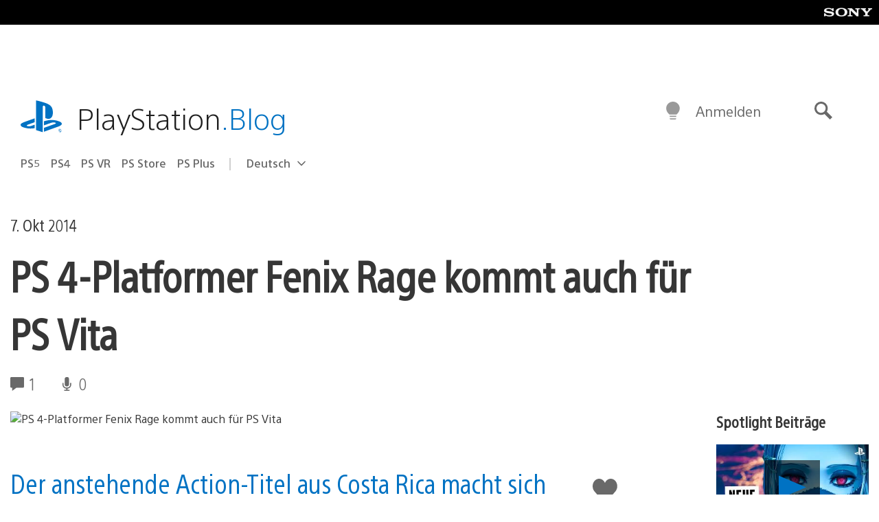

--- FILE ---
content_type: text/html; charset=UTF-8
request_url: https://blog.de.playstation.com/2014/10/07/ps-4-platformer-fenix-rage-kommt-auch-fur-ps-vita/
body_size: 32252
content:
<!doctype html>
<html lang="de-DE" prefix="og: http://ogp.me/ns# article: http://ogp.me/ns/article#" class="no-js">
<head>
	<meta charset="UTF-8">
	<meta name="viewport" content="width=device-width, initial-scale=1, minimum-scale=1">
	<link rel="profile" href="http://gmpg.org/xfn/11">

	<script>document.documentElement.classList.remove("no-js");</script>

	<script>
		var currentDarkModeOption = localStorage.getItem( 'darkMode' );

		if ( currentDarkModeOption && currentDarkModeOption === 'dark' ) {
			document.documentElement.classList.add( 'prefers-color-mode-dark' );
		}

		if ( currentDarkModeOption && currentDarkModeOption === 'light' ) {
			document.documentElement.classList.add( 'prefers-color-mode-light' );
		}
	</script>

	<style type="text/css">
		/*! normalize.css v8.0.0 | MIT License | github.com/necolas/normalize.css */
		html{line-height:1.15;-webkit-text-size-adjust:100%}body{margin:0}link{display:none}h1{font-size:2em;margin:0.67em 0}hr{box-sizing:content-box;height:0;overflow:visible}pre{font-family:monospace, monospace;font-size:1em}a{background-color:transparent}abbr[title]{border-bottom:none;text-decoration:underline;-webkit-text-decoration:underline dotted;text-decoration:underline dotted}b,strong{font-weight:bolder}code,kbd,samp{font-family:monospace, monospace;font-size:1em}small{font-size:80%}sub,sup{font-size:75%;line-height:0;position:relative;vertical-align:baseline}sub{bottom:-0.25em}sup{top:-0.5em}img{border-style:none}button,input,optgroup,select,textarea{font-family:inherit;font-size:100%;line-height:1.15;margin:0}button,input{overflow:visible}button,select{text-transform:none}button,[type="button"],[type="reset"],[type="submit"]{-webkit-appearance:button}button::-moz-focus-inner,[type="button"]::-moz-focus-inner,[type="reset"]::-moz-focus-inner,[type="submit"]::-moz-focus-inner{border-style:none;padding:0}button:-moz-focusring,[type="button"]:-moz-focusring,[type="reset"]:-moz-focusring,[type="submit"]:-moz-focusring{outline:1px dotted ButtonText}fieldset{padding:0.35em 0.75em 0.625em}legend{box-sizing:border-box;color:inherit;display:table;max-width:100%;padding:0;white-space:normal}progress{vertical-align:baseline}textarea{overflow:auto}[type="checkbox"],[type="radio"]{box-sizing:border-box;padding:0}[type="number"]::-webkit-inner-spin-button,[type="number"]::-webkit-outer-spin-button{height:auto}[type="search"]{-webkit-appearance:textfield;outline-offset:-2px}[type="search"]::-webkit-search-decoration{-webkit-appearance:none}::-webkit-file-upload-button{-webkit-appearance:button;font:inherit}details{display:block}summary{display:list-item}template{display:none}[hidden]{display:none}
	</style>

	<script type="text/javascript" id="altis-accelerate-accelerate-js-before">
/* <![CDATA[ */
var Altis = Altis || {}; Altis.Analytics = {"Ready":false,"Loaded":false,"Consent":{"CookiePrefix":"wp_consent","Enabled":true,"Allowed":["functional","statistics-anonymous"]},"Config":{"LogEndpoint":"https:\/\/eu.accelerate.altis.cloud\/log","AppId":"a5470797cb9b49b3a8cdb698a4bbcb95","ExcludeBots":true},"Noop":true,"Data":{"Endpoint":{},"AppPackageName":"derdeutschsprachigeplaystationblog","AppVersion":"","SiteName":"Der deutschsprachige PlayStation Blog","Attributes":{"postType":"post","postId":57885,"author":"rfauster","authorId":"258305","blog":"https:\/\/blog.de.playstation.com","network":"https:\/\/blog.playstation.com\/","blogId":13,"networkId":1},"Metrics":{}},"Audiences":[{"id":4063475720,"config":{"include":"all","groups":[{"include":"any","rules":[{"field":"endpoint.Location.Country","operator":"=","value":"AR","type":"string"},{"field":"endpoint.Location.Country","operator":"=","value":"BO","type":"string"},{"field":"endpoint.Location.Country","operator":"=","value":"BR","type":"string"},{"field":"endpoint.Location.Country","operator":"=","value":"CL","type":"string"},{"field":"endpoint.Location.Country","operator":"=","value":"CO","type":"string"},{"field":"endpoint.Location.Country","operator":"=","value":"CR","type":"string"},{"field":"endpoint.Location.Country","operator":"=","value":"DO","type":"string"},{"field":"endpoint.Location.Country","operator":"=","value":"EC","type":"string"},{"field":"endpoint.Location.Country","operator":"=","value":"SV","type":"string"},{"field":"endpoint.Location.Country","operator":"=","value":"GT","type":"string"},{"field":"endpoint.Location.Country","operator":"=","value":"HN","type":"string"},{"field":"endpoint.Location.Country","operator":"=","value":"MX","type":"string"},{"field":"endpoint.Location.Country","operator":"=","value":"NI","type":"string"},{"field":"endpoint.Location.Country","operator":"=","value":"PA","type":"string"},{"field":"endpoint.Location.Country","operator":"=","value":"PY","type":"string"},{"field":"endpoint.Location.Country","operator":"=","value":"PE","type":"string"},{"field":"endpoint.Location.Country","operator":"=","value":"UY","type":"string"},{"field":"endpoint.Location.Country","operator":"=","value":"VE","type":"string"}]}]}},{"id":202360640,"config":{"include":"all","groups":[{"include":"any","rules":[{"field":"endpoint.Location.Country","operator":"=","value":"AE","type":"string"},{"field":"endpoint.Location.Country","operator":"=","value":"AD","type":"string"},{"field":"endpoint.Location.Country","operator":"=","value":"AL","type":"string"},{"field":"endpoint.Location.Country","operator":"=","value":"AM","type":"string"},{"field":"endpoint.Location.Country","operator":"=","value":"AO","type":"string"},{"field":"endpoint.Location.Country","operator":"=","value":"AT","type":"string"},{"field":"endpoint.Location.Country","operator":"=","value":"AU","type":"string"},{"field":"endpoint.Location.Country","operator":"=","value":"AZ","type":"string"},{"field":"endpoint.Location.Country","operator":"=","value":"BA","type":"string"},{"field":"endpoint.Location.Country","operator":"=","value":"BD","type":"string"},{"field":"endpoint.Location.Country","operator":"=","value":"BE","type":"string"},{"field":"endpoint.Location.Country","operator":"=","value":"BG","type":"string"},{"field":"endpoint.Location.Country","operator":"=","value":"BH","type":"string"},{"field":"endpoint.Location.Country","operator":"=","value":"BW","type":"string"},{"field":"endpoint.Location.Country","operator":"=","value":"BY","type":"string"},{"field":"endpoint.Location.Country","operator":"=","value":"CD","type":"string"},{"field":"endpoint.Location.Country","operator":"=","value":"CH","type":"string"},{"field":"endpoint.Location.Country","operator":"=","value":"CM","type":"string"},{"field":"endpoint.Location.Country","operator":"=","value":"CY","type":"string"},{"field":"endpoint.Location.Country","operator":"=","value":"CZ","type":"string"},{"field":"endpoint.Location.Country","operator":"=","value":"DE","type":"string"},{"field":"endpoint.Location.Country","operator":"=","value":"DK","type":"string"},{"field":"endpoint.Location.Country","operator":"=","value":"DJ","type":"string"},{"field":"endpoint.Location.Country","operator":"=","value":"DZ","type":"string"},{"field":"endpoint.Location.Country","operator":"=","value":"EE","type":"string"},{"field":"endpoint.Location.Country","operator":"=","value":"EG","type":"string"},{"field":"endpoint.Location.Country","operator":"=","value":"ES","type":"string"},{"field":"endpoint.Location.Country","operator":"=","value":"ET","type":"string"},{"field":"endpoint.Location.Country","operator":"=","value":"FI","type":"string"},{"field":"endpoint.Location.Country","operator":"=","value":"FJ","type":"string"},{"field":"endpoint.Location.Country","operator":"=","value":"FR","type":"string"},{"field":"endpoint.Location.Country","operator":"=","value":"GB","type":"string"},{"field":"endpoint.Location.Country","operator":"=","value":"GE","type":"string"},{"field":"endpoint.Location.Country","operator":"=","value":"GH","type":"string"},{"field":"endpoint.Location.Country","operator":"=","value":"GI","type":"string"},{"field":"endpoint.Location.Country","operator":"=","value":"GR","type":"string"},{"field":"endpoint.Location.Country","operator":"=","value":"HU","type":"string"},{"field":"endpoint.Location.Country","operator":"=","value":"HR","type":"string"},{"field":"endpoint.Location.Country","operator":"=","value":"IE","type":"string"},{"field":"endpoint.Location.Country","operator":"=","value":"IL","type":"string"},{"field":"endpoint.Location.Country","operator":"=","value":"IN","type":"string"},{"field":"endpoint.Location.Country","operator":"=","value":"IS","type":"string"},{"field":"endpoint.Location.Country","operator":"=","value":"IT","type":"string"},{"field":"endpoint.Location.Country","operator":"=","value":"JO","type":"string"},{"field":"endpoint.Location.Country","operator":"=","value":"KE","type":"string"},{"field":"endpoint.Location.Country","operator":"=","value":"KG","type":"string"},{"field":"endpoint.Location.Country","operator":"=","value":"KW","type":"string"},{"field":"endpoint.Location.Country","operator":"=","value":"KZ","type":"string"},{"field":"endpoint.Location.Country","operator":"=","value":"LB","type":"string"},{"field":"endpoint.Location.Country","operator":"=","value":"LI","type":"string"},{"field":"endpoint.Location.Country","operator":"=","value":"LT","type":"string"},{"field":"endpoint.Location.Country","operator":"=","value":"LU","type":"string"},{"field":"endpoint.Location.Country","operator":"=","value":"LV","type":"string"},{"field":"endpoint.Location.Country","operator":"=","value":"MA","type":"string"},{"field":"endpoint.Location.Country","operator":"=","value":"MC","type":"string"},{"field":"endpoint.Location.Country","operator":"=","value":"MD","type":"string"},{"field":"endpoint.Location.Country","operator":"=","value":"ME","type":"string"},{"field":"endpoint.Location.Country","operator":"=","value":"MG","type":"string"},{"field":"endpoint.Location.Country","operator":"=","value":"MK","type":"string"},{"field":"endpoint.Location.Country","operator":"=","value":"MT","type":"string"},{"field":"endpoint.Location.Country","operator":"=","value":"MU","type":"string"},{"field":"endpoint.Location.Country","operator":"=","value":"MW","type":"string"},{"field":"endpoint.Location.Country","operator":"=","value":"MZ","type":"string"},{"field":"endpoint.Location.Country","operator":"=","value":"NA","type":"string"},{"field":"endpoint.Location.Country","operator":"=","value":"NG","type":"string"},{"field":"endpoint.Location.Country","operator":"=","value":"NL","type":"string"},{"field":"endpoint.Location.Country","operator":"=","value":"NO","type":"string"},{"field":"endpoint.Location.Country","operator":"=","value":"NZ","type":"string"},{"field":"endpoint.Location.Country","operator":"=","value":"OM","type":"string"},{"field":"endpoint.Location.Country","operator":"=","value":"PG","type":"string"},{"field":"endpoint.Location.Country","operator":"=","value":"PK","type":"string"},{"field":"endpoint.Location.Country","operator":"=","value":"PL","type":"string"},{"field":"endpoint.Location.Country","operator":"=","value":"PT","type":"string"},{"field":"endpoint.Location.Country","operator":"=","value":"QA","type":"string"},{"field":"endpoint.Location.Country","operator":"=","value":"RO","type":"string"},{"field":"endpoint.Location.Country","operator":"=","value":"RS","type":"string"},{"field":"endpoint.Location.Country","operator":"=","value":"RU","type":"string"},{"field":"endpoint.Location.Country","operator":"=","value":"SA","type":"string"},{"field":"endpoint.Location.Country","operator":"=","value":"SE","type":"string"},{"field":"endpoint.Location.Country","operator":"=","value":"SI","type":"string"},{"field":"endpoint.Location.Country","operator":"=","value":"SK","type":"string"},{"field":"endpoint.Location.Country","operator":"=","value":"SM","type":"string"},{"field":"endpoint.Location.Country","operator":"=","value":"SN","type":"string"},{"field":"endpoint.Location.Country","operator":"=","value":"SO","type":"string"},{"field":"endpoint.Location.Country","operator":"=","value":"SZ","type":"string"},{"field":"endpoint.Location.Country","operator":"=","value":"TJ","type":"string"},{"field":"endpoint.Location.Country","operator":"=","value":"TM","type":"string"},{"field":"endpoint.Location.Country","operator":"=","value":"TN","type":"string"},{"field":"endpoint.Location.Country","operator":"=","value":"TR","type":"string"},{"field":"endpoint.Location.Country","operator":"=","value":"TZ","type":"string"},{"field":"endpoint.Location.Country","operator":"=","value":"UA","type":"string"},{"field":"endpoint.Location.Country","operator":"=","value":"UG","type":"string"},{"field":"endpoint.Location.Country","operator":"=","value":"UK","type":"string"},{"field":"endpoint.Location.Country","operator":"=","value":"UZ","type":"string"},{"field":"endpoint.Location.Country","operator":"=","value":"VA","type":"string"},{"field":"endpoint.Location.Country","operator":"=","value":"XK","type":"string"},{"field":"endpoint.Location.Country","operator":"=","value":"YE","type":"string"},{"field":"endpoint.Location.Country","operator":"=","value":"ZA","type":"string"},{"field":"endpoint.Location.Country","operator":"=","value":"ZM","type":"string"},{"field":"endpoint.Location.Country","operator":"=","value":"ZW","type":"string"}]}]}},{"id":493781949,"config":{"include":"all","groups":[{"include":"any","rules":[{"field":"endpoint.Location.Country","operator":"=","value":"SG","type":"string"},{"field":"endpoint.Location.Country","operator":"=","value":"ID","type":"string"},{"field":"endpoint.Location.Country","operator":"=","value":"MY","type":"string"},{"field":"endpoint.Location.Country","operator":"=","value":"TH","type":"string"},{"field":"endpoint.Location.Country","operator":"=","value":"PH","type":"string"},{"field":"endpoint.Location.Country","operator":"=","value":"VN","type":"string"}]}]}},{"id":740343651,"config":{"include":"all","groups":[{"include":"any","rules":[{"field":"endpoint.Location.Country","operator":"=","value":"AL","type":"string"},{"field":"endpoint.Location.Country","operator":"=","value":"AT","type":"string"},{"field":"endpoint.Location.Country","operator":"=","value":"BA","type":"string"},{"field":"endpoint.Location.Country","operator":"=","value":"BE","type":"string"},{"field":"endpoint.Location.Country","operator":"=","value":"BG","type":"string"},{"field":"endpoint.Location.Country","operator":"=","value":"CH","type":"string"},{"field":"endpoint.Location.Country","operator":"=","value":"CY","type":"string"},{"field":"endpoint.Location.Country","operator":"=","value":"CZ","type":"string"},{"field":"endpoint.Location.Country","operator":"=","value":"DK","type":"string"},{"field":"endpoint.Location.Country","operator":"=","value":"EE","type":"string"},{"field":"endpoint.Location.Country","operator":"=","value":"ES","type":"string"},{"field":"endpoint.Location.Country","operator":"=","value":"FI","type":"string"},{"field":"endpoint.Location.Country","operator":"=","value":"FR","type":"string"},{"field":"endpoint.Location.Country","operator":"=","value":"GB","type":"string"},{"field":"endpoint.Location.Country","operator":"=","value":"GI","type":"string"},{"field":"endpoint.Location.Country","operator":"=","value":"GR","type":"string"},{"field":"endpoint.Location.Country","operator":"=","value":"HU","type":"string"},{"field":"endpoint.Location.Country","operator":"=","value":"HR","type":"string"},{"field":"endpoint.Location.Country","operator":"=","value":"IE","type":"string"},{"field":"endpoint.Location.Country","operator":"=","value":"IL","type":"string"},{"field":"endpoint.Location.Country","operator":"=","value":"IN","type":"string"},{"field":"endpoint.Location.Country","operator":"=","value":"IS","type":"string"},{"field":"endpoint.Location.Country","operator":"=","value":"IT","type":"string"},{"field":"endpoint.Location.Country","operator":"=","value":"JO","type":"string"},{"field":"endpoint.Location.Country","operator":"=","value":"KW","type":"string"},{"field":"endpoint.Location.Country","operator":"=","value":"LB","type":"string"},{"field":"endpoint.Location.Country","operator":"=","value":"LT","type":"string"},{"field":"endpoint.Location.Country","operator":"=","value":"LU","type":"string"},{"field":"endpoint.Location.Country","operator":"=","value":"LV","type":"string"},{"field":"endpoint.Location.Country","operator":"=","value":"MA","type":"string"},{"field":"endpoint.Location.Country","operator":"=","value":"MC","type":"string"},{"field":"endpoint.Location.Country","operator":"=","value":"MD","type":"string"},{"field":"endpoint.Location.Country","operator":"=","value":"ME","type":"string"},{"field":"endpoint.Location.Country","operator":"=","value":"MK","type":"string"},{"field":"endpoint.Location.Country","operator":"=","value":"MT","type":"string"},{"field":"endpoint.Location.Country","operator":"=","value":"NL","type":"string"},{"field":"endpoint.Location.Country","operator":"=","value":"NO","type":"string"},{"field":"endpoint.Location.Country","operator":"=","value":"OM","type":"string"},{"field":"endpoint.Location.Country","operator":"=","value":"PL","type":"string"},{"field":"endpoint.Location.Country","operator":"=","value":"PT","type":"string"},{"field":"endpoint.Location.Country","operator":"=","value":"QA","type":"string"},{"field":"endpoint.Location.Country","operator":"=","value":"RO","type":"string"},{"field":"endpoint.Location.Country","operator":"=","value":"RS","type":"string"},{"field":"endpoint.Location.Country","operator":"=","value":"SE","type":"string"},{"field":"endpoint.Location.Country","operator":"=","value":"SI","type":"string"},{"field":"endpoint.Location.Country","operator":"=","value":"SK","type":"string"},{"field":"endpoint.Location.Country","operator":"=","value":"SM","type":"string"},{"field":"endpoint.Location.Country","operator":"=","value":"TR","type":"string"},{"field":"endpoint.Location.Country","operator":"=","value":"UA","type":"string"},{"field":"endpoint.Location.Country","operator":"=","value":"UK","type":"string"},{"field":"endpoint.Location.Country","operator":"=","value":"VA","type":"string"}]}]}},{"id":4079745168,"config":{"include":"all","groups":[{"include":"any","rules":[{"field":"endpoint.Location.Country","operator":"=","value":"CA","type":"string"},{"field":"endpoint.Location.Country","operator":"=","value":"US","type":"string"}]}]}},{"id":167138,"config":{"include":"all","groups":[{"include":"any","rules":[{"field":"endpoint.Location.Country","operator":"=","value":"AT","type":"string"}]}]}},{"id":167135,"config":{"include":"all","groups":[{"include":"any","rules":[{"field":"endpoint.Location.Country","operator":"=","value":"DE","type":"string"}]}]}}]};Altis.Analytics.onReady = function ( callback ) {if ( Altis.Analytics.Ready ) {callback();} else {window.addEventListener( 'altis.analytics.ready', callback );}};Altis.Analytics.onLoad = function ( callback ) {if ( Altis.Analytics.Loaded ) {callback();} else {window.addEventListener( 'altis.analytics.loaded', callback );}};
/* ]]> */
</script>
<script type="text/javascript" src="https://eu.accelerate.altis.cloud/accelerate.3.5.2.js?ver=7f92e30756165bf9ac7e409812147ada" id="altis-accelerate-accelerate-js" async></script>
<script type="text/javascript" id="altis-accelerate-experiments-js-before">
/* <![CDATA[ */
window.Altis = window.Altis || {};window.Altis.Analytics = window.Altis.Analytics || {};window.Altis.Analytics.Experiments = window.Altis.Analytics.Experiments || {};window.Altis.Analytics.Experiments.BuildURL = "https:\/\/blog.de.playstation.com\/content\/mu-plugins\/altis-accelerate\/build";window.Altis.Analytics.Experiments.Goals = {"engagement":{"name":"engagement","event":"click","label":"Engagement (Default)","selector":"a,input[type=\"button\"],input[type=\"submit\"],input[type=\"image\"],button,area","closest":null,"args":{"validation_message":"You need to add at least one clickable element or a form to track conversions."}},"click_any_link":{"name":"click_any_link","event":"click","label":"Click on any link","selector":"a","closest":null,"args":{"validation_message":"You need to add at least one link to this content to track conversions."}},"submit_form":{"name":"submit_form","event":"submit","label":"Submit a form","selector":"form","closest":null,"args":{"validation_message":"You need to add a form to this content to track conversions."}}};
/* ]]> */
</script>
<script type="text/javascript" src="https://blog.de.playstation.com/content/mu-plugins/altis-accelerate/build/experiments.5a093149.js?ver=7f92e30756165bf9ac7e409812147ada" id="altis-accelerate-experiments-js" async></script>
<title>PS 4-Platformer Fenix Rage kommt auch für PS Vita &#8211; Der deutschsprachige PlayStation Blog</title>
<meta name='robots' content='max-image-preview:large' />
<link rel='preconnect' href='https://cdn.cookielaw.org' />
<link rel="alternate" type="application/rss+xml" title="Der deutschsprachige PlayStation Blog &raquo; Feed" href="https://blog.de.playstation.com/feed/" />
<link rel="alternate" type="application/rss+xml" title="Der deutschsprachige PlayStation Blog &raquo; Kommentar-Feed" href="https://blog.de.playstation.com/comments/feed/" />
<link rel="alternate" type="application/rss+xml" title="Der deutschsprachige PlayStation Blog &raquo; PS 4-Platformer Fenix Rage kommt auch für PS Vita Kommentar-Feed" href="https://blog.de.playstation.com/2014/10/07/ps-4-platformer-fenix-rage-kommt-auch-fur-ps-vita/feed/" />
<style id='classic-theme-styles-inline-css' type='text/css'>
/*! This file is auto-generated */
.wp-block-button__link{color:#fff;background-color:#32373c;border-radius:9999px;box-shadow:none;text-decoration:none;padding:calc(.667em + 2px) calc(1.333em + 2px);font-size:1.125em}.wp-block-file__button{background:#32373c;color:#fff;text-decoration:none}
</style>
<style id='global-styles-inline-css' type='text/css'>
:root{--wp--preset--aspect-ratio--square: 1;--wp--preset--aspect-ratio--4-3: 4/3;--wp--preset--aspect-ratio--3-4: 3/4;--wp--preset--aspect-ratio--3-2: 3/2;--wp--preset--aspect-ratio--2-3: 2/3;--wp--preset--aspect-ratio--16-9: 16/9;--wp--preset--aspect-ratio--9-16: 9/16;--wp--preset--color--black: #1f1f1f;--wp--preset--color--cyan-bluish-gray: #abb8c3;--wp--preset--color--white: #fff;--wp--preset--color--pale-pink: #f78da7;--wp--preset--color--vivid-red: #cf2e2e;--wp--preset--color--luminous-vivid-orange: #ff6900;--wp--preset--color--luminous-vivid-amber: #fcb900;--wp--preset--color--light-green-cyan: #7bdcb5;--wp--preset--color--vivid-green-cyan: #00d084;--wp--preset--color--pale-cyan-blue: #8ed1fc;--wp--preset--color--vivid-cyan-blue: #0693e3;--wp--preset--color--vivid-purple: #9b51e0;--wp--preset--color--dark-grey: #363636;--wp--preset--color--grey: #999;--wp--preset--color--satin-blue: #0072c3;--wp--preset--color--light-blue: #00a2ff;--wp--preset--color--dark-blue: #002f67;--wp--preset--color--pale-blue: var( --pale-blue );--wp--preset--gradient--vivid-cyan-blue-to-vivid-purple: linear-gradient(135deg,rgba(6,147,227,1) 0%,rgb(155,81,224) 100%);--wp--preset--gradient--light-green-cyan-to-vivid-green-cyan: linear-gradient(135deg,rgb(122,220,180) 0%,rgb(0,208,130) 100%);--wp--preset--gradient--luminous-vivid-amber-to-luminous-vivid-orange: linear-gradient(135deg,rgba(252,185,0,1) 0%,rgba(255,105,0,1) 100%);--wp--preset--gradient--luminous-vivid-orange-to-vivid-red: linear-gradient(135deg,rgba(255,105,0,1) 0%,rgb(207,46,46) 100%);--wp--preset--gradient--very-light-gray-to-cyan-bluish-gray: linear-gradient(135deg,rgb(238,238,238) 0%,rgb(169,184,195) 100%);--wp--preset--gradient--cool-to-warm-spectrum: linear-gradient(135deg,rgb(74,234,220) 0%,rgb(151,120,209) 20%,rgb(207,42,186) 40%,rgb(238,44,130) 60%,rgb(251,105,98) 80%,rgb(254,248,76) 100%);--wp--preset--gradient--blush-light-purple: linear-gradient(135deg,rgb(255,206,236) 0%,rgb(152,150,240) 100%);--wp--preset--gradient--blush-bordeaux: linear-gradient(135deg,rgb(254,205,165) 0%,rgb(254,45,45) 50%,rgb(107,0,62) 100%);--wp--preset--gradient--luminous-dusk: linear-gradient(135deg,rgb(255,203,112) 0%,rgb(199,81,192) 50%,rgb(65,88,208) 100%);--wp--preset--gradient--pale-ocean: linear-gradient(135deg,rgb(255,245,203) 0%,rgb(182,227,212) 50%,rgb(51,167,181) 100%);--wp--preset--gradient--electric-grass: linear-gradient(135deg,rgb(202,248,128) 0%,rgb(113,206,126) 100%);--wp--preset--gradient--midnight: linear-gradient(135deg,rgb(2,3,129) 0%,rgb(40,116,252) 100%);--wp--preset--font-size--small: 13px;--wp--preset--font-size--medium: 20px;--wp--preset--font-size--large: 36px;--wp--preset--font-size--x-large: 42px;--wp--preset--spacing--20: 0.44rem;--wp--preset--spacing--30: 0.67rem;--wp--preset--spacing--40: 1rem;--wp--preset--spacing--50: 1.5rem;--wp--preset--spacing--60: 2.25rem;--wp--preset--spacing--70: 3.38rem;--wp--preset--spacing--80: 5.06rem;--wp--preset--shadow--natural: 6px 6px 9px rgba(0, 0, 0, 0.2);--wp--preset--shadow--deep: 12px 12px 50px rgba(0, 0, 0, 0.4);--wp--preset--shadow--sharp: 6px 6px 0px rgba(0, 0, 0, 0.2);--wp--preset--shadow--outlined: 6px 6px 0px -3px rgba(255, 255, 255, 1), 6px 6px rgba(0, 0, 0, 1);--wp--preset--shadow--crisp: 6px 6px 0px rgba(0, 0, 0, 1);}:where(.is-layout-flex){gap: 0.5em;}:where(.is-layout-grid){gap: 0.5em;}body .is-layout-flex{display: flex;}.is-layout-flex{flex-wrap: wrap;align-items: center;}.is-layout-flex > :is(*, div){margin: 0;}body .is-layout-grid{display: grid;}.is-layout-grid > :is(*, div){margin: 0;}:where(.wp-block-columns.is-layout-flex){gap: 2em;}:where(.wp-block-columns.is-layout-grid){gap: 2em;}:where(.wp-block-post-template.is-layout-flex){gap: 1.25em;}:where(.wp-block-post-template.is-layout-grid){gap: 1.25em;}.has-black-color{color: var(--wp--preset--color--black) !important;}.has-cyan-bluish-gray-color{color: var(--wp--preset--color--cyan-bluish-gray) !important;}.has-white-color{color: var(--wp--preset--color--white) !important;}.has-pale-pink-color{color: var(--wp--preset--color--pale-pink) !important;}.has-vivid-red-color{color: var(--wp--preset--color--vivid-red) !important;}.has-luminous-vivid-orange-color{color: var(--wp--preset--color--luminous-vivid-orange) !important;}.has-luminous-vivid-amber-color{color: var(--wp--preset--color--luminous-vivid-amber) !important;}.has-light-green-cyan-color{color: var(--wp--preset--color--light-green-cyan) !important;}.has-vivid-green-cyan-color{color: var(--wp--preset--color--vivid-green-cyan) !important;}.has-pale-cyan-blue-color{color: var(--wp--preset--color--pale-cyan-blue) !important;}.has-vivid-cyan-blue-color{color: var(--wp--preset--color--vivid-cyan-blue) !important;}.has-vivid-purple-color{color: var(--wp--preset--color--vivid-purple) !important;}.has-black-background-color{background-color: var(--wp--preset--color--black) !important;}.has-cyan-bluish-gray-background-color{background-color: var(--wp--preset--color--cyan-bluish-gray) !important;}.has-white-background-color{background-color: var(--wp--preset--color--white) !important;}.has-pale-pink-background-color{background-color: var(--wp--preset--color--pale-pink) !important;}.has-vivid-red-background-color{background-color: var(--wp--preset--color--vivid-red) !important;}.has-luminous-vivid-orange-background-color{background-color: var(--wp--preset--color--luminous-vivid-orange) !important;}.has-luminous-vivid-amber-background-color{background-color: var(--wp--preset--color--luminous-vivid-amber) !important;}.has-light-green-cyan-background-color{background-color: var(--wp--preset--color--light-green-cyan) !important;}.has-vivid-green-cyan-background-color{background-color: var(--wp--preset--color--vivid-green-cyan) !important;}.has-pale-cyan-blue-background-color{background-color: var(--wp--preset--color--pale-cyan-blue) !important;}.has-vivid-cyan-blue-background-color{background-color: var(--wp--preset--color--vivid-cyan-blue) !important;}.has-vivid-purple-background-color{background-color: var(--wp--preset--color--vivid-purple) !important;}.has-black-border-color{border-color: var(--wp--preset--color--black) !important;}.has-cyan-bluish-gray-border-color{border-color: var(--wp--preset--color--cyan-bluish-gray) !important;}.has-white-border-color{border-color: var(--wp--preset--color--white) !important;}.has-pale-pink-border-color{border-color: var(--wp--preset--color--pale-pink) !important;}.has-vivid-red-border-color{border-color: var(--wp--preset--color--vivid-red) !important;}.has-luminous-vivid-orange-border-color{border-color: var(--wp--preset--color--luminous-vivid-orange) !important;}.has-luminous-vivid-amber-border-color{border-color: var(--wp--preset--color--luminous-vivid-amber) !important;}.has-light-green-cyan-border-color{border-color: var(--wp--preset--color--light-green-cyan) !important;}.has-vivid-green-cyan-border-color{border-color: var(--wp--preset--color--vivid-green-cyan) !important;}.has-pale-cyan-blue-border-color{border-color: var(--wp--preset--color--pale-cyan-blue) !important;}.has-vivid-cyan-blue-border-color{border-color: var(--wp--preset--color--vivid-cyan-blue) !important;}.has-vivid-purple-border-color{border-color: var(--wp--preset--color--vivid-purple) !important;}.has-vivid-cyan-blue-to-vivid-purple-gradient-background{background: var(--wp--preset--gradient--vivid-cyan-blue-to-vivid-purple) !important;}.has-light-green-cyan-to-vivid-green-cyan-gradient-background{background: var(--wp--preset--gradient--light-green-cyan-to-vivid-green-cyan) !important;}.has-luminous-vivid-amber-to-luminous-vivid-orange-gradient-background{background: var(--wp--preset--gradient--luminous-vivid-amber-to-luminous-vivid-orange) !important;}.has-luminous-vivid-orange-to-vivid-red-gradient-background{background: var(--wp--preset--gradient--luminous-vivid-orange-to-vivid-red) !important;}.has-very-light-gray-to-cyan-bluish-gray-gradient-background{background: var(--wp--preset--gradient--very-light-gray-to-cyan-bluish-gray) !important;}.has-cool-to-warm-spectrum-gradient-background{background: var(--wp--preset--gradient--cool-to-warm-spectrum) !important;}.has-blush-light-purple-gradient-background{background: var(--wp--preset--gradient--blush-light-purple) !important;}.has-blush-bordeaux-gradient-background{background: var(--wp--preset--gradient--blush-bordeaux) !important;}.has-luminous-dusk-gradient-background{background: var(--wp--preset--gradient--luminous-dusk) !important;}.has-pale-ocean-gradient-background{background: var(--wp--preset--gradient--pale-ocean) !important;}.has-electric-grass-gradient-background{background: var(--wp--preset--gradient--electric-grass) !important;}.has-midnight-gradient-background{background: var(--wp--preset--gradient--midnight) !important;}.has-small-font-size{font-size: var(--wp--preset--font-size--small) !important;}.has-medium-font-size{font-size: var(--wp--preset--font-size--medium) !important;}.has-large-font-size{font-size: var(--wp--preset--font-size--large) !important;}.has-x-large-font-size{font-size: var(--wp--preset--font-size--x-large) !important;}
:where(.wp-block-post-template.is-layout-flex){gap: 1.25em;}:where(.wp-block-post-template.is-layout-grid){gap: 1.25em;}
:where(.wp-block-columns.is-layout-flex){gap: 2em;}:where(.wp-block-columns.is-layout-grid){gap: 2em;}
:root :where(.wp-block-pullquote){font-size: 1.5em;line-height: 1.6;}
</style>
<link rel='stylesheet' id='9b61a77db1e862619c5d8789312dec03-css' integrity='sha384-xFUDp/EkncdIOxQVD+eAwevr9ngEYoY5RhPUrdi84QfY7PtZEJz76g2Vl0L02X/U' href='https://blog.de.playstation.com/content/themes/playstation-2018/css/c598390f7bbb52fd59bf-main.css' type='text/css' media='all' />
<link rel='stylesheet' id='cbd5d079398346ee9c21e026ad10fdb5-css' integrity='sha384-7qSCtNZ5uZZFHdCT9oek0ADNGS4hd38qrfSCFLowigHtx3KyKTygpkt1XIhQ4kI/' href='https://blog.de.playstation.com/content/themes/playstation-2018/css/c598390f7bbb52fd59bf-singular.css' type='text/css' media='all' />
<script type="text/javascript" src="https://cdn.cookielaw.org/consent/0194a27f-57a3-7617-afa7-86ca2a2123a3/OtAutoBlock.js?ver=1.0" id="onetrust-cookie-notice-js"></script>
<script type="text/javascript" src="https://cdn.cookielaw.org/scripttemplates/otSDKStub.js?ver=1.0" id="onetrust-stub-js" data-domain-script="0194a27f-57a3-7617-afa7-86ca2a2123a3"></script>
<script type="text/javascript" id="onetrust-stub-js-after">
/* <![CDATA[ */
	const onUserData = new Promise( ( resolve ) => {
		window.addEventListener( 'noUserData', () => {
			resolve( {
				id: null,
				plus: null
			} );
		} );

		window.addEventListener( 'getUserData', ( data ) => {
			userData = data.detail;

			resolve( {
				id: userData?.psnID,
				plus: userData?.psPlus
			} );
		} );
	} );

	window.OptanonWrapper = () => {
		// Convert categories to array.
		const categories = window.OnetrustActiveGroups.split( ',' ).reduce( ( array, e ) => {
			if ( e ) {
				array.push( e );
			}
			return array;
		}, [] );

		const targetingGroupId = 'C0004';
		const performanceGroupId = 'C0002';
		const youTubeGroupId = 'SEU21';

		// Check if the targeting category was consented to.
		if ( categories.includes( targetingGroupId ) ) {
			window.Altis.Analytics.Noop = false;
				(function(i,s,o,g,r,a,m){i['GoogleAnalyticsObject']=r;i[r]=i[r]||function(){(i[r].q=i[r].q||[]).push(arguments)},i[r].l=1*new Date();a=s.createElement(o),m=s.getElementsByTagName(o)[0];a.async=1;a.src=g;m.parentNode.insertBefore(a,m)})(window,document,'script','https://www.google-analytics.com/analytics.js','ga');
	ga('create', 'UA-787711-84', 'auto');
	ga('send', 'pageview');
			}

		// Check if the performance category was consented to.
		if ( categories.includes( performanceGroupId ) ) {
					if ( ! document.getElementById( 'adobe-analytics' ) ) {
			const scriptTag = document.createElement( 'script' );
			scriptTag.setAttribute( 'id', 'adobe-analytics' );
			scriptTag.setAttribute( 'src', '//assets.adobedtm.com/3dc13bcabc29/51371216b955/launch-e57e603e27e9.min.js' );
			scriptTag.setAttribute( 'type', 'text/javascript' );
			scriptTag.setAttribute( 'async', '' );

			document.head.appendChild( scriptTag );
		}

		onUserData.then( ( user ) => {
			DataLayer.default.pageview({
				primaryCategory: psnAnalytics.primaryCategory,
				pageTypes: {
					'/': 'list',
					'/page/*': 'list',
					'/tag/*': 'list',
					'/category/*': 'list',
					'$//(\/[12]\d{3}\/(0[1-9]|1[0-2])\/(0[1-9]|[12]\d|3[01]))\/(.*)/gi': 'detail',
				},
				app: {
					env: psnAnalytics.app.env,
					name: 'blog',
					version: psnAnalytics.app.version
				},
				locale: psnAnalytics.locale,
				user: user
			} );
		} );

		if ( psnAnalytics.search ) {
			DataLayer.default.search( psnAnalytics.search );
		}
				}

		// Add body class if the YouTube category was consented to.
		if ( categories.includes( youTubeGroupId ) ) {
			document.body.classList.add( 'onetrust-youtube-consent' );
		} else {
			document.body.classList.remove( 'onetrust-youtube-consent' );
		}

		const consentEvent = new CustomEvent( 'wp_listen_for_consent_change', {
			detail: {
				statistics: categories.includes( youTubeGroupId ) ? 'allow' : 'deny'
			},
		} );

		document.dispatchEvent( consentEvent );
	}
	
/* ]]> */
</script>
<link rel="https://api.w.org/" href="https://blog.de.playstation.com/wp-json/" /><link rel="alternate" title="JSON" type="application/json" href="https://blog.de.playstation.com/wp-json/wp/v2/posts/57885" /><link rel="EditURI" type="application/rsd+xml" title="RSD" href="https://blog.de.playstation.com/xmlrpc.php?rsd" />

<link rel="canonical" href="https://blog.de.playstation.com/2014/10/07/ps-4-platformer-fenix-rage-kommt-auch-fur-ps-vita/" />
<link rel='shortlink' href='https://blog.de.playstation.com/?p=57885' />
<link rel="alternate" title="oEmbed (JSON)" type="application/json+oembed" href="https://blog.de.playstation.com/wp-json/oembed/1.0/embed?url=https%3A%2F%2Fblog.de.playstation.com%2F2014%2F10%2F07%2Fps-4-platformer-fenix-rage-kommt-auch-fur-ps-vita%2F" />
<link rel="alternate" title="oEmbed (XML)" type="text/xml+oembed" href="https://blog.de.playstation.com/wp-json/oembed/1.0/embed?url=https%3A%2F%2Fblog.de.playstation.com%2F2014%2F10%2F07%2Fps-4-platformer-fenix-rage-kommt-auch-fur-ps-vita%2F&#038;format=xml" />
<meta property="og:title" name="og:title" content="PS 4-Platformer Fenix Rage kommt auch für PS Vita" />
<meta property="og:type" name="og:type" content="article" />
<meta property="og:image" name="og:image" content="https://blog.de.playstation.com/tachyon/sites/13/2014/10/fenix-rage-featured.jpg?presign=X-Amz-Content-Sha256%3DUNSIGNED-PAYLOAD%26X-Amz-Security-Token%3DIQoJb3JpZ2luX2VjEOb%252F%252F%252F%252F%252F%252F%252F%252F%252F%252FwEaCXVzLWVhc3QtMSJIMEYCIQD7O3%252BIHpMu7tV6h0v4ljOmq%252BGBvsV2BeJkoXPs2XImnQIhAJZTTbQVKyuPDV7cyVIIBYpHfyROL0Cj5Ws8tg8z9%252Bt7KoYECK%252F%252F%252F%252F%252F%252F%252F%252F%252F%252F%252FwEQABoMNTc3NDE4ODE4NDEzIgyBWdn6VYFq%252B9rn0WAq2gOaXxPksB%252FfSCTfSlI0yucg2YWAVdOCVrRY3%252B%252BkN7ADvwZ8J%252BAJ4P1JfVC4W64G%252BMSUQDzZxuHUcJKvfxXRxkPlWFlIRXV9ZgHIrit4vIIt2Wqslpyb7aXe7pETkK2bXNcHtUAduhmY4tcsBkU0eDUPI8%252B%252BgT1lasarxOMYBhrvmF6ZRC3wB6%252FYClTfjVHztfttndP8rAC4RkL8vk5DVaRUTD8J7sV9b53UJ4%252B7BPEiU%252BejjSfn8nIN93OPLbCxIOHpdw06gmZ4BpGAMjOyMTz9%252BUHRSPAJ5XU8GAnAU7IWBehNXm4CIIhqH%252B9w1HFvaGOOnP20JbHiGnsI7v88EJjDukWecz%252FxGL322nDDy3gi73QeCD9Ics9lR%252Bn7BuVJ2flO%252FpcgiEkRpS%252BHjrySTSXACd6tho53xLlZPYpHYS2cPF1Ol4KOtEeZfs1q34iVLS9JV9CSsqvsJt%252F7UtX1hQkPFSWUGQSkMCxOhuH1buWzOBRxXCaI%252F25SByTTomQHq373FF4%252BJPP3USHR1NxlqcpGeI1FlByYoBZHpMTjem2GEGrEZ4iyk%252FEwDWzPfSA93d4xo%252FQKL1J2%252BbeksjbTlMgVdRUmlej2OKDndHePhk7xL39updQHAtVOVhQw8ou%252BywY6pAHLGDWoeMO79utpmHUSP8TYDbWcJym6fefRGlF0PHBINUd%252FtfgSwGZIOYdkTcfrhch08eTJVes7wsd95ezO%252FIT4O4sLz66dzr0XURSZ3lJTgIRWZqJB3kFKSMQow3YNaKU6VToyUUgToB0h617pu9SnY4Gc4IzZQnECpTaB1wRhqW74rJpadt6brHUXN2GRdQxOF9IALFhO6id6RGmTkXaeC4YFFA%253D%253D%26X-Amz-Algorithm%3DAWS4-HMAC-SHA256%26X-Amz-Credential%3DASIAYM4GX6NWRWAPW6MC%252F20260120%252Fus-east-1%252Fs3%252Faws4_request%26X-Amz-Date%3D20260120T140021Z%26X-Amz-SignedHeaders%3Dhost%26X-Amz-Expires%3D900%26X-Amz-Signature%3D122349cb004e87cba7339c9d5000c0d6f6beb98af82306c91e63cc122556bc59" />
<meta property="og:url" name="og:url" content="https://blog.de.playstation.com/2014/10/07/ps-4-platformer-fenix-rage-kommt-auch-fur-ps-vita/" />
<meta property="og:description" name="og:description" content="Der anstehende Action-Titel aus Costa Rica macht sich mobil" />
<meta property="og:locale" name="og:locale" content="de_DE" />
<meta property="og:site_name" name="og:site_name" content="Der deutschsprachige PlayStation Blog" />
<meta property="twitter:card" name="twitter:card" content="summary_large_image" />
<meta property="description" name="description" content="Der anstehende Action-Titel aus Costa Rica macht sich mobil" />
<meta property="article:tag" name="article:tag" content="Fenix Rage" />
<meta property="article:tag" name="article:tag" content="Green Lave Studios" />
<meta property="article:tag" name="article:tag" content="PS 4" />
<meta property="article:tag" name="article:tag" content="ps vita" />
<meta property="article:section" name="article:section" content="PlayStation 4" />
<meta property="article:published_time" name="article:published_time" content="2014-10-07T15:00:02+02:00" />
<meta property="article:modified_time" name="article:modified_time" content="2014-10-07T15:00:02+02:00" />
<meta property="article:author" name="article:author" content="https://blog.de.playstation.com/author/rfauster/" />
	<link rel="stylesheet" href="https://blog.de.playstation.com/content/themes/playstation-2018/css/c598390f7bbb52fd59bf-fonts.css" media="print" onload="this.media='all'; this.onload=null;">
	<link rel="icon" href="https://blog.de.playstation.com/tachyon/sites/13/2025/12/8e025dc7234af7d60d3eea9d9973c771487c949a.png?fit=32%2C32" sizes="32x32" />
<link rel="icon" href="https://blog.de.playstation.com/tachyon/sites/13/2025/12/8e025dc7234af7d60d3eea9d9973c771487c949a.png?fit=192%2C192" sizes="192x192" />
<link rel="apple-touch-icon" href="https://blog.de.playstation.com/tachyon/sites/13/2025/12/8e025dc7234af7d60d3eea9d9973c771487c949a.png?fit=180%2C180" />
<meta name="msapplication-TileImage" content="https://blog.de.playstation.com/tachyon/sites/13/2025/12/8e025dc7234af7d60d3eea9d9973c771487c949a.png?fit=270%2C270" />
		<style type="text/css" id="wp-custom-css">
			.wp-block-list {
line-height: 1.8;
}		</style>
		</head>

<body class="wp-singular post-template-default single single-post postid-57885 single-format-standard wp-theme-playstation-2018">
<div id="page" class="site">
	<a class="skip-link screen-reader-text" href="#primary">Zum Inhalt springen</a>

	
		<div class="pre-header">
		<div class="sony-banner">
	<a href="https://www.playstation.com"><img src="https://blog.de.playstation.com/content/themes/playstation-2018/images/sonylogo-2x.jpg" alt="playstation.com" class="sony-logo" /></a>
</div>
<div class="page-banner ">
	
<template data-fallback data-parent-id="2550b02a-68c4-4fee-b9ef-f07afd3915d9"><img fetchpriority="high" src="https://blog.de.playstation.com/tachyon/sites/13/2026/01/87164a765dd4e37400493f3f147435fd63174a84.jpg" class="page-banner__takeover-img geolocated-header-image wp-image-197740" srcset="https://blog.de.playstation.com/tachyon/sites/13/2026/01/87164a765dd4e37400493f3f147435fd63174a84.jpg?resize=1900%2C470&amp;zoom=1 1900w, https://blog.de.playstation.com/tachyon/sites/13/2026/01/87164a765dd4e37400493f3f147435fd63174a84.jpg?resize=1900%2C470&amp;zoom=0.76 1444w, https://blog.de.playstation.com/tachyon/sites/13/2026/01/87164a765dd4e37400493f3f147435fd63174a84.jpg?resize=1900%2C470&amp;zoom=0.62 1178w, https://blog.de.playstation.com/tachyon/sites/13/2026/01/87164a765dd4e37400493f3f147435fd63174a84.jpg?resize=1900%2C470&amp;zoom=0.5 950w, https://blog.de.playstation.com/tachyon/sites/13/2026/01/87164a765dd4e37400493f3f147435fd63174a84.jpg?resize=1900%2C470&amp;zoom=0.42 798w, https://blog.de.playstation.com/tachyon/sites/13/2026/01/87164a765dd4e37400493f3f147435fd63174a84.jpg?resize=1900%2C470&amp;zoom=0.32 608w, https://blog.de.playstation.com/tachyon/sites/13/2026/01/87164a765dd4e37400493f3f147435fd63174a84.jpg?resize=1900%2C470&amp;zoom=0.26 494w" sizes="100vw" width="1900" height="470" alt=""></template>


<personalization-block block-id="2550b02a-68c4-4fee-b9ef-f07afd3915d9"></personalization-block></div>
	</div>
	
	<header id="masthead" class="site-header sticky">
		
<nav id="site-navigation" class="navigation__primary above-fold" aria-label="Hauptmenü">

	<div class="logo-menu-wrap">
	<div class="site-logo-link">
		<a href="https://www.playstation.com" class="playstation-logo">
			<span class="screen-reader-text">playstation.com</span>
				<svg class="icon icon--brand-ps icon--white" aria-hidden="true" viewBox="0 0 20 20" focusable="false" version="1.1">
		<title></title><path d="M1.5 15.51c-1.58-.44-1.84-1.37-1.12-1.9.66-.49 1.8-.86 1.8-.86l4.67-1.66v1.89l-3.36 1.2c-.59.21-.69.51-.2.67.48.16 1.36.11 1.95-.1l1.61-.58v1.69c-.1.02-.22.04-.32.05-1.62.27-3.34.16-5.03-.4zm9.85.2l5.24-1.87c.6-.21.69-.51.2-.67-.48-.16-1.36-.11-1.95.1l-3.49 1.23v-1.96l.2-.07s1.01-.36 2.43-.51c1.42-.16 3.16.02 4.52.54 1.54.49 1.71 1.2 1.32 1.69-.39.49-1.35.84-1.35.84l-7.12 2.56v-1.88zm.62-12.1c2.76.95 3.69 2.13 3.69 4.78 0 2.59-1.6 3.57-3.63 2.59V6.16c0-.57-.1-1.09-.64-1.23-.41-.13-.66.25-.66.81v12.08l-3.26-1.03V2.38c1.39.26 3.41.86 4.5 1.23zm7.25 13.1c0 .04-.01.07-.03.08-.02.02-.06.02-.1.02h-.21v-.21h.22c.03 0 .05 0 .07.01.04.03.05.06.05.1zm.15.48c-.01 0-.02-.02-.02-.03 0-.01-.01-.03-.01-.06V17c0-.05-.01-.08-.03-.1l-.04-.04c.02-.02.04-.03.06-.05.02-.03.03-.07.03-.11 0-.09-.04-.15-.11-.18a.29.29 0 0 0-.14-.03H18.76v.75h.14v-.31h.2c.04 0 .06 0 .08.01.03.01.04.04.04.08l.01.12c0 .03 0 .05.01.06 0 .01.01.02.01.03v.01h.15v-.04l-.03-.01zm-.88-.31c0-.15.06-.29.16-.39a.552.552 0 0 1 .94.39.552.552 0 1 1-.94.39.513.513 0 0 1-.16-.39zm.55.67c.18 0 .35-.07.47-.2a.65.65 0 0 0 0-.94.641.641 0 0 0-.47-.19c-.37 0-.67.3-.67.67 0 .18.07.34.2.47.13.12.29.19.47.19z" fill-rule="evenodd" class="icon-primary-color"/>	</svg>
			</a>
		<a href="https://blog.de.playstation.com" class="blog-title">
			PlayStation<span class="highlight-blog">.Blog</span>
		</a>
	</div>
	<button class="menu-toggle" aria-label="Menü öffnen" aria-expanded="false">
		<svg class="icon-menu-toggle" aria-hidden="true" version="1.1" xmlns="http://www.w3.org/2000/svg" xmlns:xlink="http://www.w3.org/1999/xlink" x="0px" y="0px" viewBox="0 0 100 100">
			<g class="svg-menu-toggle">
				<path class="line line-1" d="M5 13h90v14H5z"/>
				<path class="line line-2" d="M5 43h90v14H5z"/>
				<path class="line line-3" d="M5 73h90v14H5z"/>
			</g>
		</svg>
		<span class="screen-reader-text">Menü</span>
	</button>
	<div class="region-menu-wrap flex">
		<div class="primary-menu-container">
			<ul id="primary-menu" class="header__nav"><li id="menu-item-110775" class="menu-item menu-item-type-taxonomy menu-item-object-category menu-item-110775"><a href="https://blog.de.playstation.com/category/playstation-5/">PS5</a></li>
<li id="menu-item-110766" class="menu-item menu-item-type-taxonomy menu-item-object-category menu-item-110766"><a href="https://blog.de.playstation.com/category/playstation-4/">PS4</a></li>
<li id="menu-item-110778" class="menu-item menu-item-type-taxonomy menu-item-object-category menu-item-110778"><a href="https://blog.de.playstation.com/category/playstation-vr/">PS VR</a></li>
<li id="menu-item-111132" class="menu-item menu-item-type-taxonomy menu-item-object-category menu-item-111132"><a href="https://blog.de.playstation.com/category/ps-store/">PS Store</a></li>
<li id="menu-item-111135" class="menu-item menu-item-type-taxonomy menu-item-object-category menu-item-111135"><a href="https://blog.de.playstation.com/category/ps-plus/">PS Plus</a></li>
</ul>		</div>

		
<div class="site-header__region-selector-wrap">
	<button class="site-header__region-select region-select" aria-expanded="false">
		<span class="screen-reader-text">Select a region</span>
		<span class="screen-reader-text">Aktuelle Region:</span>
		<span class="region-name">Deutsch</span>

			<svg class="icon icon--caret-down down-arrow icon-arrow-down icon--16 icon--grey" aria-hidden="true" viewBox="0 0 20 20" focusable="false" version="1.1">
		<title></title><path fill-rule="evenodd" class="icon-primary-color" d="M0 5.8l1.83-1.79L10 12.34l8.17-8.33L20 5.8 10 15.99z"/>	</svg>
		</button>

	
<div class="site-header__region-selector-dropdown region-selector-dropdown">
	<ul class="site-header__region-selector-link-list region-selector-link-list">
					<li class="site-header__region-selector-list-item region-selector-list-item">
				<a href="https://blog.playstation.com/" class="region-link">Englisch</a>			</li>
					<li class="site-header__region-selector-list-item region-selector-list-item">
				<a href="https://blog.fr.playstation.com/" class="region-link">Französisch</a>			</li>
					<li class="site-header__region-selector-list-item region-selector-list-item">
				<a href="https://blog.it.playstation.com/" class="region-link">Italienisch</a>			</li>
					<li class="site-header__region-selector-list-item region-selector-list-item">
				<a href="https://blog.ja.playstation.com/" class="region-link">Japanisch</a>			</li>
					<li class="site-header__region-selector-list-item region-selector-list-item">
				<a href="https://blog.ko.playstation.com/" class="region-link">Koreanisch</a>			</li>
					<li class="site-header__region-selector-list-item region-selector-list-item">
				<a href="https://blog.br.playstation.com/" class="region-link">Portugiesisch (Br)</a>			</li>
					<li class="site-header__region-selector-list-item region-selector-list-item">
				<a href="https://blog.ru.playstation.com/" class="region-link">Russisch</a>			</li>
					<li class="site-header__region-selector-list-item region-selector-list-item">
				<a href="https://blog.latam.playstation.com/" class="region-link">Spanisch (LatAm.)</a>			</li>
					<li class="site-header__region-selector-list-item region-selector-list-item">
				<a href="https://blog.es.playstation.com/" class="region-link">Spanisch (EU)</a>			</li>
					<li class="site-header__region-selector-list-item region-selector-list-item">
				<a href="https://blog.zh-hant.playstation.com/" class="region-link">Traditionelles Chinesisch</a>			</li>
			</ul>
</div>
</div>
	</div>
</div>
	<div class="login-search-wrap">
	<div class="dark-mode">
		<div class="dark-mode__message">
			<p class="dark-mode__message--text" aria-live="polite"></p>
		</div>
		<button class="dark-mode__toggle with-tooltip" type="button" aria-label="Toggle Dark Mode">
				<svg class="icon icon--lightbulb icon--26 icon--" aria-hidden="true" viewBox="0 0 20 20" focusable="false" version="1.1">
		<title></title><path d="M6.3 17.12h7.32v-1.35H6.3v1.35zm0 1.69c0 .66.54 1.19 1.2 1.19h4.93c.66 0 1.19-.53 1.19-1.19v-.25H6.3v.25zM17.55 7.59c0 2.29-1.44 5.07-3.6 6.74H5.98c-2.16-1.67-3.6-4.45-3.6-6.74C2.37 3.4 5.77 0 9.97 0c4.19 0 7.58 3.4 7.58 7.59z" fill-rule="evenodd" class="icon-primary-color"/>	</svg>
			</button>
	</div>
	<span id="js-login-link">
		<a href="https://ca.account.sony.com/api/authz/v3/oauth/authorize?client_id=0399155d-250c-47ab-b77a-228dcafea40d&#038;response_type=code&#038;scope=openid+id_token%3Apsn.basic_claims+user%3AbasicProfile.get+kamaji%3Auser.subscriptions.get&#038;redirect_uri=https%3A%2F%2Fblog.de.playstation.com%2Fwp-admin%2Fadmin-ajax.php%3Faction%3Dhandle_login%26return_to%3Dhttps%253A%252F%252Fblog.de.playstation.com%252F2014%252F10%252F07%252Fps-4-platformer-fenix-rage-kommt-auch-fur-ps-vita%252F%2523login&#038;service_entity=urn:service-entity:psn" class="login-link">
			Anmelden		</a>
	</span>
	<button class="nav-button-search" aria-expanded="false">
			<svg class="icon icon--search icon--26 icon--grey" aria-hidden="true" viewBox="0 0 20 20" focusable="false" version="1.1">
		<title></title><path d="M7.43 12.54c-2.82-.01-5.11-2.29-5.11-5.11 0-2.82 2.29-5.11 5.11-5.11 2.82.01 5.11 2.29 5.11 5.11a5.126 5.126 0 0 1-5.11 5.11zm6.39-1.34c.65-1.11 1.03-2.4 1.03-3.78 0-4.1-3.32-7.42-7.42-7.43A7.437 7.437 0 0 0 0 7.43c0 4.1 3.32 7.42 7.42 7.43 1.38 0 2.67-.38 3.78-1.03L17.38 20 20 17.38l-6.18-6.18z" fill-rule="evenodd" class="icon-primary-color"/>	</svg>
			<span class="screen-reader-text">Suche</span>
	</button>

	<div class="navigation__search">
	<form class="nav-search-form" method="get" action="https://blog.de.playstation.com/" role="search">
		<label for="search-input" class="screen-reader-text">PlayStation-Blog durchsuchen</label>
		<input type="text" name="s" id="search-input" required placeholder="PlayStation-Blog durchsuchen" class="nav-search-form__input">
		<button class="nav-search-form__submit" aria-label="Suche starten">
				<svg class="icon icon--search icon--26 icon--grey" aria-hidden="true" viewBox="0 0 20 20" focusable="false" version="1.1">
		<title></title><path d="M7.43 12.54c-2.82-.01-5.11-2.29-5.11-5.11 0-2.82 2.29-5.11 5.11-5.11 2.82.01 5.11 2.29 5.11 5.11a5.126 5.126 0 0 1-5.11 5.11zm6.39-1.34c.65-1.11 1.03-2.4 1.03-3.78 0-4.1-3.32-7.42-7.42-7.43A7.437 7.437 0 0 0 0 7.43c0 4.1 3.32 7.42 7.42 7.43 1.38 0 2.67-.38 3.78-1.03L17.38 20 20 17.38l-6.18-6.18z" fill-rule="evenodd" class="icon-primary-color"/>	</svg>
			</button>
	</form>
</div>
</div>

</nav>

<div class="mobile-menu-container">

	<div class="mobile-search-container">
	<form class="mobile-search-container__form" method="get" action="https://blog.de.playstation.com/" role="search">
		<label for="mobile-search-input" class="screen-reader-text">PlayStation-Blog durchsuchen</label>
		<input type="text" name="s" id="mobile-search-input" required placeholder="PlayStation-Blog durchsuchen" class="mobile-search-container__input">
		<button class="mobile-search-container__submit" aria-label="Suche starten">
				<svg class="icon icon--search icon--26 icon--white" aria-hidden="true" viewBox="0 0 20 20" focusable="false" version="1.1">
		<title></title><path d="M7.43 12.54c-2.82-.01-5.11-2.29-5.11-5.11 0-2.82 2.29-5.11 5.11-5.11 2.82.01 5.11 2.29 5.11 5.11a5.126 5.126 0 0 1-5.11 5.11zm6.39-1.34c.65-1.11 1.03-2.4 1.03-3.78 0-4.1-3.32-7.42-7.42-7.43A7.437 7.437 0 0 0 0 7.43c0 4.1 3.32 7.42 7.42 7.43 1.38 0 2.67-.38 3.78-1.03L17.38 20 20 17.38l-6.18-6.18z" fill-rule="evenodd" class="icon-primary-color"/>	</svg>
			</button>
	</form>
</div>
	<ul id="mobile-menu" class="header__nav--mobile"><li id="menu-item-110813" class="menu-item menu-item-type-custom menu-item-object-custom menu-item-has-children menu-item-110813"><a href="#">Kategorien</a><span class="dropdown">	<svg class="icon icon--caret-down icon--12 icon--white" aria-hidden="true" viewBox="0 0 20 20" focusable="false" version="1.1">
		<title></title><path fill-rule="evenodd" class="icon-primary-color" d="M0 5.8l1.83-1.79L10 12.34l8.17-8.33L20 5.8 10 15.99z"/>	</svg>
	 </span>
<ul class="sub-menu">
	<li id="menu-item-110790" class="menu-item menu-item-type-taxonomy menu-item-object-category menu-item-110790"><a href="https://blog.de.playstation.com/category/playstation-5/">PS5</a></li>
	<li id="menu-item-110796" class="menu-item menu-item-type-taxonomy menu-item-object-category menu-item-110796"><a href="https://blog.de.playstation.com/category/playstation-4/">PS4</a></li>
	<li id="menu-item-110793" class="menu-item menu-item-type-taxonomy menu-item-object-category menu-item-110793"><a href="https://blog.de.playstation.com/category/playstation-3/">PS3</a></li>
	<li id="menu-item-110799" class="menu-item menu-item-type-taxonomy menu-item-object-category menu-item-110799"><a href="https://blog.de.playstation.com/category/playstation-vita/">PS Vita</a></li>
</ul>
</li>
</ul><div class="mobile-menu-container__user-actions">
			<div class="logged-out-user-actions">
				<svg class="icon icon--brand-ps-circle-color psn-icon" aria-hidden="true" viewBox="0 0 20 20" focusable="false" version="1.1">
		<title></title><g><linearGradient id="brand-ps-circle-colored" gradientUnits="userSpaceOnUse" x1="31.781" y1="-199.975" x2="32.21" y2="-200.591" gradientTransform="matrix(26 0 0 -28 -821 -5597)"><stop offset="0" stop-color="#00c0f3"/><stop offset="1" stop-color="#007dc5"/></linearGradient><path d="M10.29 20c-.94 0-4.26-.23-6.77-2.96C1.27 14.6 1 11.82 1 10.02 1 6.19 2.44 4.16 3.51 3 6.02.23 9.34 0 10.28 0s4.26.23 6.77 2.96c2.24 2.45 2.51 5.22 2.51 7.02 0 3.83-1.44 5.87-2.51 7.02-2.5 2.77-5.82 3-6.76 3z" fill="url(#brand-ps-circle-colored)"/><g fill="#fff"><path d="M9.01 4.61v9.55l2.13.69v-8c0-.37.18-.64.45-.55.36.09.41.45.41.82v3.2c1.31.64 2.35 0 2.35-1.74 0-1.78-.59-2.56-2.4-3.15-.67-.23-2.03-.64-2.94-.82"/><path d="M11.55 13.47l3.44-1.23c.41-.14.45-.32.14-.46-.32-.09-.9-.09-1.27.05l-2.27.82v-1.28l.14-.05s.68-.23 1.58-.32 2.08 0 2.94.37c1 .32 1.13.78.86 1.14-.27.32-.86.55-.86.55l-4.7 1.65v-1.24M5.12 13.34c-1.04-.28-1.22-.92-.72-1.28.45-.32 1.18-.59 1.18-.59l3.03-1.1v1.23l-2.17.78c-.41.13-.46.32-.14.45.32.09.9.09 1.27-.05l1.04-.37v1.14c-.05 0-.14.05-.23.05a7.2 7.2 0 0 1-3.26-.26"/></g><g fill="#fff"><path d="M13.76 14.62h-.27v-.09h.68v.09h-.27v.77h-.14zM14.62 15.39l-.22-.73v.73h-.14v-.86h.18l.27.77.28-.77h.18v.86h-.14v-.73l-.32.73z"/></g></g>	</svg>
				<a href="https://ca.account.sony.com/api/authz/v3/oauth/authorize?client_id=0399155d-250c-47ab-b77a-228dcafea40d&#038;response_type=code&#038;scope=openid+id_token%3Apsn.basic_claims+user%3AbasicProfile.get+kamaji%3Auser.subscriptions.get&#038;redirect_uri=https%3A%2F%2Fblog.de.playstation.com%2Fwp-admin%2Fadmin-ajax.php%3Faction%3Dhandle_login%26return_to%3Dhttps%253A%252F%252Fblog.de.playstation.com%252F2014%252F10%252F07%252Fps-4-platformer-fenix-rage-kommt-auch-fur-ps-vita%252F%2523login&#038;service_entity=urn:service-entity:psn" class="login-comment">Login zum kommentieren</a>
		</div>
	</div>

<div class="mobile-menu-container__regions">
	<button class="mobile__region-select region-select" aria-expanded="false">
		<span class="screen-reader-text">Select a region</span>
		<span class="screen-reader-text">Aktuelle Region:</span>
		<span class="region-name">Deutsch</span>

			<svg class="icon icon--caret-down down-arrow icon-arrow-down icon--16 icon--white" aria-hidden="true" viewBox="0 0 20 20" focusable="false" version="1.1">
		<title></title><path fill-rule="evenodd" class="icon-primary-color" d="M0 5.8l1.83-1.79L10 12.34l8.17-8.33L20 5.8 10 15.99z"/>	</svg>
		</button>

	
<div class="mobile__region-selector-dropdown region-selector-dropdown">
	<ul class="mobile__region-selector-link-list region-selector-link-list">
					<li class="mobile__region-selector-list-item region-selector-list-item">
				<a href="https://blog.playstation.com/" class="region-link">Englisch</a>			</li>
					<li class="mobile__region-selector-list-item region-selector-list-item">
				<a href="https://blog.fr.playstation.com/" class="region-link">Französisch</a>			</li>
					<li class="mobile__region-selector-list-item region-selector-list-item">
				<a href="https://blog.it.playstation.com/" class="region-link">Italienisch</a>			</li>
					<li class="mobile__region-selector-list-item region-selector-list-item">
				<a href="https://blog.ja.playstation.com/" class="region-link">Japanisch</a>			</li>
					<li class="mobile__region-selector-list-item region-selector-list-item">
				<a href="https://blog.ko.playstation.com/" class="region-link">Koreanisch</a>			</li>
					<li class="mobile__region-selector-list-item region-selector-list-item">
				<a href="https://blog.br.playstation.com/" class="region-link">Portugiesisch (Br)</a>			</li>
					<li class="mobile__region-selector-list-item region-selector-list-item">
				<a href="https://blog.ru.playstation.com/" class="region-link">Russisch</a>			</li>
					<li class="mobile__region-selector-list-item region-selector-list-item">
				<a href="https://blog.latam.playstation.com/" class="region-link">Spanisch (LatAm.)</a>			</li>
					<li class="mobile__region-selector-list-item region-selector-list-item">
				<a href="https://blog.es.playstation.com/" class="region-link">Spanisch (EU)</a>			</li>
					<li class="mobile__region-selector-list-item region-selector-list-item">
				<a href="https://blog.zh-hant.playstation.com/" class="region-link">Traditionelles Chinesisch</a>			</li>
			</ul>
</div>
</div>
</div>
	</header>
		<main id="primary" class="site-main">
			<article id="post-57885" class="post-single post-57885 post type-post status-publish format-standard has-post-thumbnail hentry category-playstation-4 category-playstation-vita category-uncategorized tag-fenix-rage tag-green-lave-studios tag-ps-4 tag-ps-vita">

				<div class="container article-header-container">
					<div class="post-single__header">

	<span class="post-single__date ">
		<span class="posted-on"><time class="entry-date published updated" datetime="2014-10-07T15:00:02+02:00">7. Okt 2014</time> </span>	</span>

	<h1 class="post-single__title">PS 4-Platformer Fenix Rage kommt auch für PS Vita</h1>
	<div class="post-single__meta">
	<span class="post-single__comments with-tooltip" aria-label="Ein Kommentar">
			<svg class="icon icon--comment-solid icon--12 icon--grey" aria-hidden="true" viewBox="0 0 20 20" focusable="false" version="1.1">
		<title></title><path d="M8.98 15.48h9.52a1.499 1.499 0 0 0 1.5-1.5V1.33C20 1.34 20 0 18.49 0H1.51C.67 0 0 .67 0 1.51v12.47c0 .83.67 1.51 1.51 1.51h1.31v4.52l6.16-4.53z" class="icon-primary-color"/>	</svg>
	1	</span>
		<span class="post-single__author-comments with-tooltip" aria-label="0-Autor-Antworten">
			<svg class="icon icon--microphone icon--12 icon--grey" aria-hidden="true" viewBox="0 0 20 20" focusable="false" version="1.1">
		<title></title><path d="M11.14 16.86a5.86 5.86 0 0 0 5.59-5.85V8.5h-1.61v2.51c0 2.35-1.91 4.24-4.25 4.25H9.79c-2.35 0-4.25-1.9-4.25-4.25V8.5H3.93v2.51a5.86 5.86 0 0 0 5.59 5.85v1.53H6.45V20h7.75v-1.61h-3.06v-1.53z" class="icon-primary-color"/><path d="M13.42 10.94V2.62A2.628 2.628 0 0 0 10.8 0h-.94C9.17 0 8.5.27 8.01.76s-.77 1.16-.77 1.85v8.32c0 .69.28 1.36.77 1.85s1.16.77 1.85.76h.94c.69 0 1.36-.28 1.85-.77.49-.48.77-1.14.77-1.83z" class="icon-primary-color"/>	</svg>
	0	</span>
	
<span
	class="post-single__likes js-like-count with-tooltip"
	data-post-id="57885"
	aria-label="0 Likes"
>
	</span>
</div>
</div>
				</div>

				<div class="container split-width-container article-content-container">

					<div class="article-main-section">

						<div class="post-single__featured-asset">
	<img fetchpriority="high" width="940" height="352" src="https://blog.de.playstation.com/tachyon/sites/13/2014/10/fenix-rage-featured.jpg?presign=X-Amz-Content-Sha256%3DUNSIGNED-PAYLOAD%26X-Amz-Security-Token%3DIQoJb3JpZ2luX2VjEOb%252F%252F%252F%252F%252F%252F%252F%252F%252F%252FwEaCXVzLWVhc3QtMSJIMEYCIQD7O3%252BIHpMu7tV6h0v4ljOmq%252BGBvsV2BeJkoXPs2XImnQIhAJZTTbQVKyuPDV7cyVIIBYpHfyROL0Cj5Ws8tg8z9%252Bt7KoYECK%252F%252F%252F%252F%252F%252F%252F%252F%252F%252F%252FwEQABoMNTc3NDE4ODE4NDEzIgyBWdn6VYFq%252B9rn0WAq2gOaXxPksB%252FfSCTfSlI0yucg2YWAVdOCVrRY3%252B%252BkN7ADvwZ8J%252BAJ4P1JfVC4W64G%252BMSUQDzZxuHUcJKvfxXRxkPlWFlIRXV9ZgHIrit4vIIt2Wqslpyb7aXe7pETkK2bXNcHtUAduhmY4tcsBkU0eDUPI8%252B%252BgT1lasarxOMYBhrvmF6ZRC3wB6%252FYClTfjVHztfttndP8rAC4RkL8vk5DVaRUTD8J7sV9b53UJ4%252B7BPEiU%252BejjSfn8nIN93OPLbCxIOHpdw06gmZ4BpGAMjOyMTz9%252BUHRSPAJ5XU8GAnAU7IWBehNXm4CIIhqH%252B9w1HFvaGOOnP20JbHiGnsI7v88EJjDukWecz%252FxGL322nDDy3gi73QeCD9Ics9lR%252Bn7BuVJ2flO%252FpcgiEkRpS%252BHjrySTSXACd6tho53xLlZPYpHYS2cPF1Ol4KOtEeZfs1q34iVLS9JV9CSsqvsJt%252F7UtX1hQkPFSWUGQSkMCxOhuH1buWzOBRxXCaI%252F25SByTTomQHq373FF4%252BJPP3USHR1NxlqcpGeI1FlByYoBZHpMTjem2GEGrEZ4iyk%252FEwDWzPfSA93d4xo%252FQKL1J2%252BbeksjbTlMgVdRUmlej2OKDndHePhk7xL39updQHAtVOVhQw8ou%252BywY6pAHLGDWoeMO79utpmHUSP8TYDbWcJym6fefRGlF0PHBINUd%252FtfgSwGZIOYdkTcfrhch08eTJVes7wsd95ezO%252FIT4O4sLz66dzr0XURSZ3lJTgIRWZqJB3kFKSMQow3YNaKU6VToyUUgToB0h617pu9SnY4Gc4IzZQnECpTaB1wRhqW74rJpadt6brHUXN2GRdQxOF9IALFhO6id6RGmTkXaeC4YFFA%253D%253D%26X-Amz-Algorithm%3DAWS4-HMAC-SHA256%26X-Amz-Credential%3DASIAYM4GX6NWRWAPW6MC%252F20260120%252Fus-east-1%252Fs3%252Faws4_request%26X-Amz-Date%3D20260120T140021Z%26X-Amz-SignedHeaders%3Dhost%26X-Amz-Expires%3D900%26X-Amz-Signature%3D122349cb004e87cba7339c9d5000c0d6f6beb98af82306c91e63cc122556bc59" class="featured-asset skip-lazy wp-image-57887 wp-post-image" alt="PS 4-Platformer Fenix Rage kommt auch für PS Vita" sizes="(min-width: 1170px) 936px, (min-width: 960px) 80vw, 100vw" decoding="async" fetchpriority="high" srcset="https://blog.de.playstation.com/tachyon/sites/13/2014/10/fenix-rage-featured.jpg?presign=X-Amz-Content-Sha256%3DUNSIGNED-PAYLOAD%26X-Amz-Security-Token%3DIQoJb3JpZ2luX2VjEOb%252F%252F%252F%252F%252F%252F%252F%252F%252F%252FwEaCXVzLWVhc3QtMSJIMEYCIQD7O3%252BIHpMu7tV6h0v4ljOmq%252BGBvsV2BeJkoXPs2XImnQIhAJZTTbQVKyuPDV7cyVIIBYpHfyROL0Cj5Ws8tg8z9%252Bt7KoYECK%252F%252F%252F%252F%252F%252F%252F%252F%252F%252F%252FwEQABoMNTc3NDE4ODE4NDEzIgyBWdn6VYFq%252B9rn0WAq2gOaXxPksB%252FfSCTfSlI0yucg2YWAVdOCVrRY3%252B%252BkN7ADvwZ8J%252BAJ4P1JfVC4W64G%252BMSUQDzZxuHUcJKvfxXRxkPlWFlIRXV9ZgHIrit4vIIt2Wqslpyb7aXe7pETkK2bXNcHtUAduhmY4tcsBkU0eDUPI8%252B%252BgT1lasarxOMYBhrvmF6ZRC3wB6%252FYClTfjVHztfttndP8rAC4RkL8vk5DVaRUTD8J7sV9b53UJ4%252B7BPEiU%252BejjSfn8nIN93OPLbCxIOHpdw06gmZ4BpGAMjOyMTz9%252BUHRSPAJ5XU8GAnAU7IWBehNXm4CIIhqH%252B9w1HFvaGOOnP20JbHiGnsI7v88EJjDukWecz%252FxGL322nDDy3gi73QeCD9Ics9lR%252Bn7BuVJ2flO%252FpcgiEkRpS%252BHjrySTSXACd6tho53xLlZPYpHYS2cPF1Ol4KOtEeZfs1q34iVLS9JV9CSsqvsJt%252F7UtX1hQkPFSWUGQSkMCxOhuH1buWzOBRxXCaI%252F25SByTTomQHq373FF4%252BJPP3USHR1NxlqcpGeI1FlByYoBZHpMTjem2GEGrEZ4iyk%252FEwDWzPfSA93d4xo%252FQKL1J2%252BbeksjbTlMgVdRUmlej2OKDndHePhk7xL39updQHAtVOVhQw8ou%252BywY6pAHLGDWoeMO79utpmHUSP8TYDbWcJym6fefRGlF0PHBINUd%252FtfgSwGZIOYdkTcfrhch08eTJVes7wsd95ezO%252FIT4O4sLz66dzr0XURSZ3lJTgIRWZqJB3kFKSMQow3YNaKU6VToyUUgToB0h617pu9SnY4Gc4IzZQnECpTaB1wRhqW74rJpadt6brHUXN2GRdQxOF9IALFhO6id6RGmTkXaeC4YFFA%253D%253D%26X-Amz-Algorithm%3DAWS4-HMAC-SHA256%26X-Amz-Credential%3DASIAYM4GX6NWRWAPW6MC%252F20260120%252Fus-east-1%252Fs3%252Faws4_request%26X-Amz-Date%3D20260120T140021Z%26X-Amz-SignedHeaders%3Dhost%26X-Amz-Expires%3D900%26X-Amz-Signature%3D122349cb004e87cba7339c9d5000c0d6f6beb98af82306c91e63cc122556bc59&amp;resize=940%2C352&amp;zoom=1 940w, https://blog.de.playstation.com/tachyon/sites/13/2014/10/fenix-rage-featured.jpg?presign=X-Amz-Content-Sha256%3DUNSIGNED-PAYLOAD%26X-Amz-Security-Token%3DIQoJb3JpZ2luX2VjEOb%252F%252F%252F%252F%252F%252F%252F%252F%252F%252FwEaCXVzLWVhc3QtMSJIMEYCIQD7O3%252BIHpMu7tV6h0v4ljOmq%252BGBvsV2BeJkoXPs2XImnQIhAJZTTbQVKyuPDV7cyVIIBYpHfyROL0Cj5Ws8tg8z9%252Bt7KoYECK%252F%252F%252F%252F%252F%252F%252F%252F%252F%252F%252FwEQABoMNTc3NDE4ODE4NDEzIgyBWdn6VYFq%252B9rn0WAq2gOaXxPksB%252FfSCTfSlI0yucg2YWAVdOCVrRY3%252B%252BkN7ADvwZ8J%252BAJ4P1JfVC4W64G%252BMSUQDzZxuHUcJKvfxXRxkPlWFlIRXV9ZgHIrit4vIIt2Wqslpyb7aXe7pETkK2bXNcHtUAduhmY4tcsBkU0eDUPI8%252B%252BgT1lasarxOMYBhrvmF6ZRC3wB6%252FYClTfjVHztfttndP8rAC4RkL8vk5DVaRUTD8J7sV9b53UJ4%252B7BPEiU%252BejjSfn8nIN93OPLbCxIOHpdw06gmZ4BpGAMjOyMTz9%252BUHRSPAJ5XU8GAnAU7IWBehNXm4CIIhqH%252B9w1HFvaGOOnP20JbHiGnsI7v88EJjDukWecz%252FxGL322nDDy3gi73QeCD9Ics9lR%252Bn7BuVJ2flO%252FpcgiEkRpS%252BHjrySTSXACd6tho53xLlZPYpHYS2cPF1Ol4KOtEeZfs1q34iVLS9JV9CSsqvsJt%252F7UtX1hQkPFSWUGQSkMCxOhuH1buWzOBRxXCaI%252F25SByTTomQHq373FF4%252BJPP3USHR1NxlqcpGeI1FlByYoBZHpMTjem2GEGrEZ4iyk%252FEwDWzPfSA93d4xo%252FQKL1J2%252BbeksjbTlMgVdRUmlej2OKDndHePhk7xL39updQHAtVOVhQw8ou%252BywY6pAHLGDWoeMO79utpmHUSP8TYDbWcJym6fefRGlF0PHBINUd%252FtfgSwGZIOYdkTcfrhch08eTJVes7wsd95ezO%252FIT4O4sLz66dzr0XURSZ3lJTgIRWZqJB3kFKSMQow3YNaKU6VToyUUgToB0h617pu9SnY4Gc4IzZQnECpTaB1wRhqW74rJpadt6brHUXN2GRdQxOF9IALFhO6id6RGmTkXaeC4YFFA%253D%253D%26X-Amz-Algorithm%3DAWS4-HMAC-SHA256%26X-Amz-Credential%3DASIAYM4GX6NWRWAPW6MC%252F20260120%252Fus-east-1%252Fs3%252Faws4_request%26X-Amz-Date%3D20260120T140021Z%26X-Amz-SignedHeaders%3Dhost%26X-Amz-Expires%3D900%26X-Amz-Signature%3D122349cb004e87cba7339c9d5000c0d6f6beb98af82306c91e63cc122556bc59&amp;resize=940%2C352&amp;zoom=0.83 780w, https://blog.de.playstation.com/tachyon/sites/13/2014/10/fenix-rage-featured.jpg?presign=X-Amz-Content-Sha256%3DUNSIGNED-PAYLOAD%26X-Amz-Security-Token%3DIQoJb3JpZ2luX2VjEOb%252F%252F%252F%252F%252F%252F%252F%252F%252F%252FwEaCXVzLWVhc3QtMSJIMEYCIQD7O3%252BIHpMu7tV6h0v4ljOmq%252BGBvsV2BeJkoXPs2XImnQIhAJZTTbQVKyuPDV7cyVIIBYpHfyROL0Cj5Ws8tg8z9%252Bt7KoYECK%252F%252F%252F%252F%252F%252F%252F%252F%252F%252F%252FwEQABoMNTc3NDE4ODE4NDEzIgyBWdn6VYFq%252B9rn0WAq2gOaXxPksB%252FfSCTfSlI0yucg2YWAVdOCVrRY3%252B%252BkN7ADvwZ8J%252BAJ4P1JfVC4W64G%252BMSUQDzZxuHUcJKvfxXRxkPlWFlIRXV9ZgHIrit4vIIt2Wqslpyb7aXe7pETkK2bXNcHtUAduhmY4tcsBkU0eDUPI8%252B%252BgT1lasarxOMYBhrvmF6ZRC3wB6%252FYClTfjVHztfttndP8rAC4RkL8vk5DVaRUTD8J7sV9b53UJ4%252B7BPEiU%252BejjSfn8nIN93OPLbCxIOHpdw06gmZ4BpGAMjOyMTz9%252BUHRSPAJ5XU8GAnAU7IWBehNXm4CIIhqH%252B9w1HFvaGOOnP20JbHiGnsI7v88EJjDukWecz%252FxGL322nDDy3gi73QeCD9Ics9lR%252Bn7BuVJ2flO%252FpcgiEkRpS%252BHjrySTSXACd6tho53xLlZPYpHYS2cPF1Ol4KOtEeZfs1q34iVLS9JV9CSsqvsJt%252F7UtX1hQkPFSWUGQSkMCxOhuH1buWzOBRxXCaI%252F25SByTTomQHq373FF4%252BJPP3USHR1NxlqcpGeI1FlByYoBZHpMTjem2GEGrEZ4iyk%252FEwDWzPfSA93d4xo%252FQKL1J2%252BbeksjbTlMgVdRUmlej2OKDndHePhk7xL39updQHAtVOVhQw8ou%252BywY6pAHLGDWoeMO79utpmHUSP8TYDbWcJym6fefRGlF0PHBINUd%252FtfgSwGZIOYdkTcfrhch08eTJVes7wsd95ezO%252FIT4O4sLz66dzr0XURSZ3lJTgIRWZqJB3kFKSMQow3YNaKU6VToyUUgToB0h617pu9SnY4Gc4IzZQnECpTaB1wRhqW74rJpadt6brHUXN2GRdQxOF9IALFhO6id6RGmTkXaeC4YFFA%253D%253D%26X-Amz-Algorithm%3DAWS4-HMAC-SHA256%26X-Amz-Credential%3DASIAYM4GX6NWRWAPW6MC%252F20260120%252Fus-east-1%252Fs3%252Faws4_request%26X-Amz-Date%3D20260120T140021Z%26X-Amz-SignedHeaders%3Dhost%26X-Amz-Expires%3D900%26X-Amz-Signature%3D122349cb004e87cba7339c9d5000c0d6f6beb98af82306c91e63cc122556bc59&amp;resize=940%2C352&amp;zoom=0.64 602w, https://blog.de.playstation.com/tachyon/sites/13/2014/10/fenix-rage-featured.jpg?presign=X-Amz-Content-Sha256%3DUNSIGNED-PAYLOAD%26X-Amz-Security-Token%3DIQoJb3JpZ2luX2VjEOb%252F%252F%252F%252F%252F%252F%252F%252F%252F%252FwEaCXVzLWVhc3QtMSJIMEYCIQD7O3%252BIHpMu7tV6h0v4ljOmq%252BGBvsV2BeJkoXPs2XImnQIhAJZTTbQVKyuPDV7cyVIIBYpHfyROL0Cj5Ws8tg8z9%252Bt7KoYECK%252F%252F%252F%252F%252F%252F%252F%252F%252F%252F%252FwEQABoMNTc3NDE4ODE4NDEzIgyBWdn6VYFq%252B9rn0WAq2gOaXxPksB%252FfSCTfSlI0yucg2YWAVdOCVrRY3%252B%252BkN7ADvwZ8J%252BAJ4P1JfVC4W64G%252BMSUQDzZxuHUcJKvfxXRxkPlWFlIRXV9ZgHIrit4vIIt2Wqslpyb7aXe7pETkK2bXNcHtUAduhmY4tcsBkU0eDUPI8%252B%252BgT1lasarxOMYBhrvmF6ZRC3wB6%252FYClTfjVHztfttndP8rAC4RkL8vk5DVaRUTD8J7sV9b53UJ4%252B7BPEiU%252BejjSfn8nIN93OPLbCxIOHpdw06gmZ4BpGAMjOyMTz9%252BUHRSPAJ5XU8GAnAU7IWBehNXm4CIIhqH%252B9w1HFvaGOOnP20JbHiGnsI7v88EJjDukWecz%252FxGL322nDDy3gi73QeCD9Ics9lR%252Bn7BuVJ2flO%252FpcgiEkRpS%252BHjrySTSXACd6tho53xLlZPYpHYS2cPF1Ol4KOtEeZfs1q34iVLS9JV9CSsqvsJt%252F7UtX1hQkPFSWUGQSkMCxOhuH1buWzOBRxXCaI%252F25SByTTomQHq373FF4%252BJPP3USHR1NxlqcpGeI1FlByYoBZHpMTjem2GEGrEZ4iyk%252FEwDWzPfSA93d4xo%252FQKL1J2%252BbeksjbTlMgVdRUmlej2OKDndHePhk7xL39updQHAtVOVhQw8ou%252BywY6pAHLGDWoeMO79utpmHUSP8TYDbWcJym6fefRGlF0PHBINUd%252FtfgSwGZIOYdkTcfrhch08eTJVes7wsd95ezO%252FIT4O4sLz66dzr0XURSZ3lJTgIRWZqJB3kFKSMQow3YNaKU6VToyUUgToB0h617pu9SnY4Gc4IzZQnECpTaB1wRhqW74rJpadt6brHUXN2GRdQxOF9IALFhO6id6RGmTkXaeC4YFFA%253D%253D%26X-Amz-Algorithm%3DAWS4-HMAC-SHA256%26X-Amz-Credential%3DASIAYM4GX6NWRWAPW6MC%252F20260120%252Fus-east-1%252Fs3%252Faws4_request%26X-Amz-Date%3D20260120T140021Z%26X-Amz-SignedHeaders%3Dhost%26X-Amz-Expires%3D900%26X-Amz-Signature%3D122349cb004e87cba7339c9d5000c0d6f6beb98af82306c91e63cc122556bc59&amp;resize=940%2C352&amp;zoom=0.52 489w" /></div>

						<div class="post-like-share sticky">
							<button class="js-like-button like-this__button with-tooltip" aria-label="Gefällt mir" data-post-id="57885" data-button-type="post-single">
	<span class="screen-reader-text">Gefällt mir</span>
		<svg class="icon icon--heart icon--36 icon--grey" aria-hidden="true" viewBox="0 0 20 20" focusable="false" version="1.1">
		<title></title><path d="M18.38 1.77C17.43.68 16.12 0 14.67 0c-1.45 0-2.76.68-3.71 1.77-.41.47-.73 1.03-.99 1.64-.27-.61-.59-1.17-1-1.64C8.02.68 6.7 0 5.25 0 3.8 0 2.49.68 1.54 1.77.59 2.87 0 4.37 0 6.04c0 1.67.59 3.18 1.54 4.27L9.96 20l8.42-9.69c.95-1.09 1.54-2.6 1.54-4.27 0-1.67-.59-3.17-1.54-4.27" fill-rule="evenodd" class="icon-primary-color"/>	</svg>
	</button>
						</div>
						<div class="sub-header-wrap">
							<div class="sub-header-wrap__primary">
																	<p class="post-single__sub-header-text">
										Der anstehende Action-Titel aus Costa Rica macht sich mobil									</p>
																<div class="post-single__bylines">
									<div class="bylines__item flex align-items-center">
	<div class="post-single__author-byline">
		<img class="avatar avatar-40 photo" src="https://blog.de.playstation.com/tachyon/sites/13/2020/05/unnamed-file-712.jpg?presign=X-Amz-Content-Sha256%3DUNSIGNED-PAYLOAD%26X-Amz-Security-Token%3DIQoJb3JpZ2luX2VjEOb%252F%252F%252F%252F%252F%252F%252F%252F%252F%252FwEaCXVzLWVhc3QtMSJIMEYCIQD7O3%252BIHpMu7tV6h0v4ljOmq%252BGBvsV2BeJkoXPs2XImnQIhAJZTTbQVKyuPDV7cyVIIBYpHfyROL0Cj5Ws8tg8z9%252Bt7KoYECK%252F%252F%252F%252F%252F%252F%252F%252F%252F%252F%252FwEQABoMNTc3NDE4ODE4NDEzIgyBWdn6VYFq%252B9rn0WAq2gOaXxPksB%252FfSCTfSlI0yucg2YWAVdOCVrRY3%252B%252BkN7ADvwZ8J%252BAJ4P1JfVC4W64G%252BMSUQDzZxuHUcJKvfxXRxkPlWFlIRXV9ZgHIrit4vIIt2Wqslpyb7aXe7pETkK2bXNcHtUAduhmY4tcsBkU0eDUPI8%252B%252BgT1lasarxOMYBhrvmF6ZRC3wB6%252FYClTfjVHztfttndP8rAC4RkL8vk5DVaRUTD8J7sV9b53UJ4%252B7BPEiU%252BejjSfn8nIN93OPLbCxIOHpdw06gmZ4BpGAMjOyMTz9%252BUHRSPAJ5XU8GAnAU7IWBehNXm4CIIhqH%252B9w1HFvaGOOnP20JbHiGnsI7v88EJjDukWecz%252FxGL322nDDy3gi73QeCD9Ics9lR%252Bn7BuVJ2flO%252FpcgiEkRpS%252BHjrySTSXACd6tho53xLlZPYpHYS2cPF1Ol4KOtEeZfs1q34iVLS9JV9CSsqvsJt%252F7UtX1hQkPFSWUGQSkMCxOhuH1buWzOBRxXCaI%252F25SByTTomQHq373FF4%252BJPP3USHR1NxlqcpGeI1FlByYoBZHpMTjem2GEGrEZ4iyk%252FEwDWzPfSA93d4xo%252FQKL1J2%252BbeksjbTlMgVdRUmlej2OKDndHePhk7xL39updQHAtVOVhQw8ou%252BywY6pAHLGDWoeMO79utpmHUSP8TYDbWcJym6fefRGlF0PHBINUd%252FtfgSwGZIOYdkTcfrhch08eTJVes7wsd95ezO%252FIT4O4sLz66dzr0XURSZ3lJTgIRWZqJB3kFKSMQow3YNaKU6VToyUUgToB0h617pu9SnY4Gc4IzZQnECpTaB1wRhqW74rJpadt6brHUXN2GRdQxOF9IALFhO6id6RGmTkXaeC4YFFA%253D%253D%26X-Amz-Algorithm%3DAWS4-HMAC-SHA256%26X-Amz-Credential%3DASIAYM4GX6NWRWAPW6MC%252F20260120%252Fus-east-1%252Fs3%252Faws4_request%26X-Amz-Date%3D20260120T140021Z%26X-Amz-SignedHeaders%3Dhost%26X-Amz-Expires%3D900%26X-Amz-Signature%3D04353deed2bd493e13648bf8e60e6c17be8005c77628078381bc19eae5f58cbb&#038;fit=40%2C40" alt="" />
		<div>
		<a class="author-name" href="https://blog.de.playstation.com/author/rfauster/" alt="
			Beiträge von Roland Fauster			">
				Roland Fauster			</a>
			<span class="author-description">
				Contributing Editor, SCEE			<span>
		</div>
	</div>
	</div>
								</div>
							</div>
						</div>
						<div class="post-single__content single__content entry-content">
							<p>Eduardo Ramirez von Green Lava Studios gibt euch alle Details zu den anstehenden Portierungen des Platformers Fenix Rage. Seid gespannt.</p>
<p></p>
<hr />
<p><em>Eduardo Ramirez, Green Lava Studios:</em></p>
<p>Mein Name ist Eduardo Ramirez, Gr&#252;nder und Lead Developer von <a href="http://greenlavastudios.com/" target="_blank" rel="noopener noreferrer">Green Lava Studios</a>, einem Spielehersteller aus Costa Rica. Als gro&#223;e Fans der PlayStation, sind wir begeistert ank&#252;ndigen zu d&#252;rfen, dass unser brockenschwerer 2D-Platformer <strong>Fenix Rage</strong> anfang 2015 auf <a href="http://bit.ly/Z7IFBM" target="_blank" rel="noopener noreferrer">PS4</a> erscheinen wird. Es war gro&#223;artig die Kommentare der Leute zu lesen, die nicht darauf warten k&#246;nnen unser Spiel auf PS 4 zu spielen und wir bekommen tolles Feedback von unseren derzeitigen Spielern der PC-Version, wie die PS 4-Version noch zu verbessern w&#228;re.</p>
<p><a href="https://www.flickr.com/photos/playstationblogeurope/15271730900" title="Vita copy by PlayStation Europe, on Flickr"><img decoding="async" class="alignnone fullwidthelement size-full lazy" src="https://blog.de.playstation.com/content/themes/playstation-2018/images/placeholder.svg" width="1024" height="607" alt="Vita copy" data-src="https://farm4.staticflickr.com/3928/15271730900_9b2b7afb32_b.jpg"><noscript><img decoding="async" class="alignnone fullwidthelement size-full" src="https://farm4.staticflickr.com/3928/15271730900_9b2b7afb32_b.jpg" width="1024" height="607" alt="Vita copy"/></noscript></a></p>
<p>Nachdem wir auch viele Kommentare gelesen haben, die nach einer PS Vita-Version des Spiels fragten, bin ich au&#223;erdem erfreut euch mitteilen zu d&#252;rfen, dass wir Fenix Rage auch auf PS Vita ver&#246;ffentlichen werden! Yay! Unser Plan ist es, diese zur selben Zeit, wie die PS 4-Version zu ver&#246;ffentlichen, also anfang n&#228;chstes Jahr.</p>
<div class="alignnone fullwidthelement size-full"><a href="https://www.flickr.com/photos/playstationblogeurope/15271865167" title="14110389858_dded998790_o by PlayStation Europe, on Flickr"><img decoding="async" style="float: left; margin: 0px 5px 0px 0px;" src="https://blog.de.playstation.com/content/themes/playstation-2018/images/placeholder.svg" width="620" height="352" alt="14110389858_dded998790_o" class="lazy" data-src="https://farm6.staticflickr.com/5598/15271865167_674e8ef712_z.jpg"><noscript><img decoding="async" style="float: left; margin: 0px 5px 0px 0px;" src="https://farm6.staticflickr.com/5598/15271865167_674e8ef712_z.jpg" width="620" height="352" alt="14110389858_dded998790_o"/></noscript></a><a href="https://www.flickr.com/photos/playstationblogeurope/15271730560" title="14296478034_238c614735_o by PlayStation Europe, on Flickr"><img loading="lazy" decoding="async" style="margin: 0px 0px 2px 0px;" src="https://blog.de.playstation.com/content/themes/playstation-2018/images/placeholder.svg" width="306" height="173" alt="14296478034_238c614735_o" class="lazy" data-src="https://farm4.staticflickr.com/3936/15271730560_1119757a8d_n.jpg"><noscript><img loading="lazy" decoding="async" style="margin: 0px 0px 2px 0px;" src="https://farm4.staticflickr.com/3936/15271730560_1119757a8d_n.jpg" width="306" height="173" alt="14296478034_238c614735_o"/></noscript></a><a href="https://www.flickr.com/photos/playstationblogeurope/15458090602" title="14293686991_da5a47b519_o by PlayStation Europe, on Flickr"><img loading="lazy" decoding="async" src="https://blog.de.playstation.com/content/themes/playstation-2018/images/placeholder.svg" width="306" height="173" alt="14293686991_da5a47b519_o" class="lazy" data-src="https://farm3.staticflickr.com/2946/15458090602_917c576acf_n.jpg"><noscript><img loading="lazy" decoding="async" src="https://farm3.staticflickr.com/2946/15458090602_917c576acf_n.jpg" width="306" height="173" alt="14293686991_da5a47b519_o"/></noscript></a></div>
<p>&nbsp;</p>
<p>Wir sind dabei, zu planen, welche Ver&#228;nderungen wir im Gameplay der zwei Versionen machen wollen, sowie welche Funktionalit&#228;ten wir hinzuf&#252;gen wollen. Wir wollen auf jeden Fall, dass ihr die s&#252;chtig machende, schnelle Action unseres Spiel genie&#223;en k&#246;nnt und vielleicht sogar ein paar neue Herausforderungen einbringen. Haltet Ausschau nach k&#252;nftigen Fenix Rage-Updates am Playstation Blog.</p>
<p><a href="https://www.flickr.com/photos/playstationblogeurope/15458440245" title="14110485947_27e3b775bb_o by PlayStation Europe, on Flickr"><img loading="lazy" decoding="async" class="alignnone fullwidthelement size-full lazy" src="https://blog.de.playstation.com/content/themes/playstation-2018/images/placeholder.svg" width="1024" height="577" alt="14110485947_27e3b775bb_o" data-src="https://farm4.staticflickr.com/3933/15458440245_d61cc82c60_b.jpg"><noscript><img loading="lazy" decoding="async" class="alignnone fullwidthelement size-full" src="https://farm4.staticflickr.com/3933/15458440245_d61cc82c60_b.jpg" width="1024" height="577" alt="14110485947_27e3b775bb_o"/></noscript></a></p>
<div class="fullwidthelement" style="font-size:30px;line-height: 1.5;bold"><strong>Was dich au&#223;erdem interessieren k&#246;nnte:</strong></div>
<p class="fullwidthelement"><a href="http://bit.ly/psplusquiz" target="_blank" title="PS+ Quiz CTA by PlayStation.Blog.Deutschland, on Flickr" rel="noopener noreferrer"><img loading="lazy" decoding="async" src="https://blog.de.playstation.com/content/themes/playstation-2018/images/placeholder.svg" width="900" height="337" alt="PS+ Quiz CTA" class="lazy" data-src="https://farm8.staticflickr.com/7443/13886149639_7753388df4_o.jpg"><noscript><img loading="lazy" decoding="async" src="https://farm8.staticflickr.com/7443/13886149639_7753388df4_o.jpg" width="900" height="337" alt="PS+ Quiz CTA"></noscript></a></p>
						</div>
							<svg class="icon icon--ps-grid icon--grey" aria-hidden="true" viewBox="0 0 20 20" focusable="false" version="1.1">
		<title></title><g fill-rule="evenodd" clip-rule="evenodd" transform="translate(183)"><path d="M-181.78,7.77h6.14V1.63h-6.14V7.77z M-182.93,8.91h8.43V0.48h-8.43V8.91z" class="icon-primary-color icon--part-1"/><path d="M-168.26,2.16l3.35,5.66h-6.56L-168.26,2.16z M-168.28,0l-5.04,8.91H-163L-168.28,0z" class="icon-primary-color icon--part-2"/><polygon points="-174.57,11.48 -175.44,10.6 -178.81,13.97 -182.12,10.66 -183,11.54 -179.69,14.85 -182.97,18.13 -182.1,19.01 -178.81,15.73 -175.47,19.07 -174.59,18.2 -177.94,14.85" class="icon-primary-color icon--part-3"/><path d="M-168.27,18.17c1.88,0,3.4-1.52,3.4-3.4s-1.52-3.4-3.4-3.4s-3.4,1.52-3.4,3.4S-170.15,18.17-168.27,18.17z M-168.27,10.14c2.56,0,4.63,2.07,4.63,4.63c0,2.56-2.07,4.63-4.63,4.63c-2.56,0-4.63-2.07-4.63-4.63C-172.9,12.21-170.83,10.14-168.27,10.14z" class="icon-primary-color icon--part-4" /></g>	</svg>
							<div class="post-footer">
															<div class="post-footer__tags">
									<a class="post-tag" href="https://blog.de.playstation.com/tag/fenix-rage/">Fenix Rage</a><a class="post-tag" href="https://blog.de.playstation.com/tag/green-lave-studios/">Green Lave Studios</a><a class="post-tag" href="https://blog.de.playstation.com/tag/ps-4/">PS 4</a><a class="post-tag" href="https://blog.de.playstation.com/tag/ps-vita/">ps vita</a>								</div>
															<p class="post-footer__like-this">
								<span class="like-this">Hat dir das gefallen?</span>
								<button class="js-like-button like-this__button with-tooltip" aria-label="Gefällt mir" data-post-id="57885" data-button-type="post-single">
	<span class="screen-reader-text">Gefällt mir</span>
		<svg class="icon icon--heart icon--36 icon--grey" aria-hidden="true" viewBox="0 0 20 20" focusable="false" version="1.1">
		<title></title><path d="M18.38 1.77C17.43.68 16.12 0 14.67 0c-1.45 0-2.76.68-3.71 1.77-.41.47-.73 1.03-.99 1.64-.27-.61-.59-1.17-1-1.64C8.02.68 6.7 0 5.25 0 3.8 0 2.49.68 1.54 1.77.59 2.87 0 4.37 0 6.04c0 1.67.59 3.18 1.54 4.27L9.96 20l8.42-9.69c.95-1.09 1.54-2.6 1.54-4.27 0-1.67-.59-3.17-1.54-4.27" fill-rule="evenodd" class="icon-primary-color"/>	</svg>
	</button>
							</p>
						</div>
					</div>
					<aside class="sidebar post-sidebar sticky">
	<div id="playstation_spotlight_posts-6" class="widget widget_playstation_spotlight_posts">		<h2 class="widget__title">Spotlight Beiträge</h2>

		<div class="widget__body widget-spotlight-posts">

		<article class="post-card post-197826 post type-post status-publish format-standard has-post-thumbnail hentry category-playstation-4 category-playstation-5 tag-2xko tag-brokenlore-unfollow tag-cairn tag-code-vein-ii tag-code-violet tag-mio-memories-in-orbit tag-neuerscheinung-2026 tag-nioh-3 tag-the-legend-of-heroes tag-the-seven-deadly-sins">

	<div class="post-card__image-link"><div class="post-card__featured-asset">
	<div class="youtube-video" data-youtube-id="JZZHUBjmf7g" data-title="PlayStation Neuerscheinungen Januar 2026: Alle PS5-Highlights im Check">
	<button class="youtube-video__load-button">
			<svg class="icon icon--play icon--26 icon--play icon--blue" aria-hidden="true" viewBox="0 0 20 20" focusable="false" version="1.1">
		<title></title><path fill-rule="evenodd" class="icon-primary-color" d="M0 1.75v17l20-8.5z"/>	</svg>
					<span class="screen-reader-text">PlayStation Neuerscheinungen Januar 2026: Alle PS5-Highlights im Check Video abspielen</span>
	</button>

		<img
		src="https://blog.de.playstation.com/content/themes/playstation-2018/images/placeholder.svg"
		data-srcset="https://i.ytimg.com/vi/JZZHUBjmf7g/default.jpg 120w, https://i.ytimg.com/vi/JZZHUBjmf7g/mqdefault.jpg 320w, https://i.ytimg.com/vi/JZZHUBjmf7g/hqdefault.jpg 480w, https://i.ytimg.com/vi/JZZHUBjmf7g/sddefault.jpg 640w, https://i.ytimg.com/vi/JZZHUBjmf7g/maxresdefault.jpg 1280w"
		data-sizes="(min-width: 960px) 240px, 100vw"
		data-src="https://i.ytimg.com/vi/JZZHUBjmf7g/maxresdefault.jpg"
		class="youtube-video__image-overlay lazy"
		alt="PlayStation Neuerscheinungen Januar 2026: Alle PS5-Highlights im Check"
	>
	
	<a href="https://www.youtube.com/watch?v=JZZHUBjmf7g" class="youtube-video__link" aria-label="Play Video on YouTube. Opens in a new tab." target="_blank" rel="nofollow noopener noreferrer">
		<div class="youtube-video__icon">
			<svg xmlns="http://www.w3.org/2000/svg" xmlns:xlink="http://www.w3.org/1999/xlink" viewBox="0 0 54 12" width="54" height="12"><defs><path id="a" d="M0 0h17.134v12H0z"/></defs><g fill="none" fill-rule="evenodd"><mask id="b" fill="#fff"><use xlink:href="#a"/></mask><path fill="#D9252A" d="M16.776 1.874A2.147 2.147 0 0 0 15.261.358C13.924 0 8.563 0 8.563 0s-5.36 0-6.698.358A2.147 2.147 0 0 0 .35 1.874C-.008 3.21-.008 6-.008 6s0 2.79.358 4.126a2.147 2.147 0 0 0 1.515 1.516C3.202 12 8.563 12 8.563 12s5.36 0 6.698-.358a2.147 2.147 0 0 0 1.515-1.516C17.134 8.79 17.134 6 17.134 6s0-2.79-.358-4.126" mask="url(#b)"/><path fill="#FFFFFE" d="M6.849 8.571 11.302 6 6.849 3.428v5.143M26.775 9.74c.094-.245.14-.646.14-1.201V6.197c0-.54-.046-.934-.14-1.183-.094-.25-.26-.374-.497-.374-.229 0-.39.125-.484.374-.094.25-.141.644-.141 1.183V8.54c0 .555.045.956.135 1.201.09.245.253.368.49.368s.403-.123.497-.368zm-1.9 1.177c-.34-.229-.58-.584-.724-1.067-.143-.482-.214-1.123-.214-1.924V6.835c0-.81.081-1.46.245-1.95.163-.49.419-.848.766-1.072.347-.225.803-.338 1.367-.338.556 0 1.001.115 1.336.344.335.229.58.586.736 1.072.155.487.233 1.134.233 1.944v1.09c0 .802-.076 1.445-.227 1.932-.151.486-.397.841-.736 1.066-.339.225-.798.337-1.379.337-.597 0-1.064-.114-1.403-.343zM51.127 4.78c-.086.106-.143.28-.172.52-.028.242-.042.607-.042 1.098v.54h1.238v-.54c0-.482-.017-.848-.05-1.097-.032-.25-.091-.425-.177-.527-.086-.103-.219-.154-.398-.154-.18 0-.313.053-.399.16zm-.214 3.162v.38c0 .483.014.844.042 1.085.029.242.088.417.178.528.09.11.229.165.417.165.253 0 .427-.098.521-.294.094-.196.145-.523.153-.98l1.46.085a2.3 2.3 0 0 1 .011.27c0 .694-.19 1.213-.57 1.557-.38.343-.917.515-1.612.515-.833 0-1.418-.262-1.753-.785-.335-.523-.503-1.332-.503-2.427V6.73c0-1.128.174-1.951.522-2.47.347-.52.941-.779 1.783-.779.58 0 1.026.106 1.337.319.31.212.529.543.655.993.127.45.19 1.07.19 1.863v1.287h-2.831zm-30.158-.14L18.83.852h1.68l.674 3.15c.172.777.298 1.439.38 1.986h.05c.056-.392.183-1.05.38-1.973l.698-3.163h1.68l-1.95 6.95v3.336h-1.667V7.803m13.327-4.18v7.515h-1.324l-.147-.92h-.037c-.36.695-.899 1.042-1.618 1.042-.499 0-.866-.163-1.103-.49-.237-.327-.356-.838-.356-1.533V3.622h1.692V9.14c0 .336.037.574.11.717.074.143.196.215.368.215a.749.749 0 0 0 .423-.135.834.834 0 0 0 .3-.343v-5.97h1.692m8.678 0v7.515h-1.324l-.147-.92h-.037c-.36.695-.9 1.042-1.618 1.042-.499 0-.867-.163-1.104-.49-.237-.327-.355-.838-.355-1.533V3.622h1.692V9.14c0 .336.036.574.11.717.074.143.196.215.368.215a.749.749 0 0 0 .423-.135.834.834 0 0 0 .3-.343v-5.97h1.692"/><path fill="#FFFFFE" d="M38.679 2.213H37v8.925h-1.655V2.213h-1.68V.852h5.014v1.361m8.129 5.677c0 .547-.022.976-.067 1.286-.045.311-.12.532-.227.662a.524.524 0 0 1-.429.197.783.783 0 0 1-.386-.099.738.738 0 0 1-.288-.294V5.376a1.07 1.07 0 0 1 .294-.503.651.651 0 0 1 .453-.196c.172 0 .305.068.399.203.094.134.16.361.196.68.037.319.055.772.055 1.36v.97zm1.551-3.066c-.102-.474-.268-.817-.496-1.03-.23-.212-.544-.319-.944-.319-.31 0-.601.088-.87.264-.27.176-.479.407-.626.693h-.012V.472h-1.63v10.665h1.397l.171-.71h.037c.13.253.327.453.589.6.261.147.551.22.87.22.572 0 .993-.263 1.263-.79.27-.527.404-1.35.404-2.47v-1.19c0-.841-.05-1.499-.153-1.973z"/></g></svg>
		</div>
		<div class="youtube-video__icon-external">
			<svg xmlns="http://www.w3.org/2000/svg" viewBox="0 0 18 18" width="14" height="14"><path d="M9 3.797v1.125H4.922v8.156h8.156V9h1.125v5.203H3.797V3.797H9Zm5.203 0v3.375l-1.29-1.29L9.795 9 9 8.205l3.118-3.118-1.29-1.29h3.375Z"/></svg>
		</div>
	</a>

	<div class="youtube-video__iframe"></div>
</div>
</div>
</div>
	<div class="post-card__content">

		<h3 class="post-card__title">
			<a href="https://blog.de.playstation.com/2026/01/09/playstation-neuerscheinungen-januar-2026-alle-ps5-highlights-im-check/" class="post-card__title-link">
				PlayStation Neuerscheinungen Januar 2026: Alle PS5-Highlights im Check			</a>
		</h3>

		
		<div class="post-card__bylines">
							<div class="post-card__author">
					<img class="avatar avatar-40 photo" src="https://static-resource.np.community.playstation.net/avatar/default/DefaultAvatar.png" alt="" />

					<p class="post-card__author-name">
						<a href="https://blog.de.playstation.com/author/dominik-kaufmann/" >
							Dominik Kaufmann						</a>
						<span class="post-card__author-title">
							Freier Autor						</span>
					</p>
				</div>
					</div>

		
		<footer class="post-card__meta">

			<div class="post-card__meta-item-wrap">
				<span class="post-card__meta-item post-card__meta-date">
					<span class="screen-reader-text">Veröffentlichungsdatum:</span>
					9. Jan 2026				</span>

				<span>
					
					
					<button
						class="js-like-button post-card__meta-item post-card__like-button with-tooltip"
						data-post-id="197826"
						data-button-type="post-card"
						aria-label="Gefällt mir"
					>
							<svg class="icon icon--heart icon--16 icon--grey" aria-hidden="true" viewBox="0 0 20 20" focusable="false" version="1.1">
		<title></title><path d="M18.38 1.77C17.43.68 16.12 0 14.67 0c-1.45 0-2.76.68-3.71 1.77-.41.47-.73 1.03-.99 1.64-.27-.61-.59-1.17-1-1.64C8.02.68 6.7 0 5.25 0 3.8 0 2.49.68 1.54 1.77.59 2.87 0 4.37 0 6.04c0 1.67.59 3.18 1.54 4.27L9.96 20l8.42-9.69c.95-1.09 1.54-2.6 1.54-4.27 0-1.67-.59-3.17-1.54-4.27" fill-rule="evenodd" class="icon-primary-color"/>	</svg>
						</button>
					
<span
	class="post-card__likes js-like-count with-tooltip"
	data-post-id="197826"
	aria-label="7 Likes"
>
	7</span>
				</span>
			</div>

		</footer>
	</div>

</article>
<article class="post-card post-197560 post type-post status-publish format-standard has-post-thumbnail hentry category-playstation-5 tag-dualsense tag-ps5">

	<a href="https://blog.de.playstation.com/2025/12/25/ps5-leitfaden-die-besten-tipps-lifehacks-fuer-eure-playstation-5/" class="post-card__image-link" tabindex="-1" aria-hidden="true" rel="bookmark"><div class="post-card__featured-asset">
	<img width="1088" height="612" src="https://blog.de.playstation.com/content/themes/playstation-2018/images/placeholder.svg" class="post-card__image wp-image-197627 wp-post-image lazy" alt="PS5 Leitfaden: Die besten Tipps &amp; Lifehacks für eure PlayStation 5" decoding="async" loading="lazy" data-src="https://blog.de.playstation.com/tachyon/sites/13/2025/12/ad29ca72cba3ea8f3a4c660adea12f727a8b9b4f.jpg?resize=1088%2C612&amp;crop_strategy=smart" data-srcset="https://blog.de.playstation.com/tachyon/sites/13/2025/12/ad29ca72cba3ea8f3a4c660adea12f727a8b9b4f.jpg?resize=1088%2C612&amp;crop_strategy=smart&amp;zoom=1 1088w, https://blog.de.playstation.com/tachyon/sites/13/2025/12/ad29ca72cba3ea8f3a4c660adea12f727a8b9b4f.jpg?resize=1088%2C612&amp;crop_strategy=smart&amp;zoom=0.99 1077w, https://blog.de.playstation.com/tachyon/sites/13/2025/12/ad29ca72cba3ea8f3a4c660adea12f727a8b9b4f.jpg?resize=1088%2C612&amp;crop_strategy=smart&amp;zoom=0.75 816w, https://blog.de.playstation.com/tachyon/sites/13/2025/12/ad29ca72cba3ea8f3a4c660adea12f727a8b9b4f.jpg?resize=1088%2C612&amp;crop_strategy=smart&amp;zoom=0.61 664w, https://blog.de.playstation.com/tachyon/sites/13/2025/12/ad29ca72cba3ea8f3a4c660adea12f727a8b9b4f.jpg?resize=1088%2C612&amp;crop_strategy=smart&amp;zoom=0.49 533w, https://blog.de.playstation.com/tachyon/sites/13/2025/12/ad29ca72cba3ea8f3a4c660adea12f727a8b9b4f.jpg?resize=1088%2C612&amp;crop_strategy=smart&amp;zoom=0.41 446w, https://blog.de.playstation.com/tachyon/sites/13/2025/12/ad29ca72cba3ea8f3a4c660adea12f727a8b9b4f.jpg?resize=1088%2C612&amp;crop_strategy=smart&amp;zoom=0.32 348w, https://blog.de.playstation.com/tachyon/sites/13/2025/12/ad29ca72cba3ea8f3a4c660adea12f727a8b9b4f.jpg?resize=1088%2C612&amp;crop_strategy=smart&amp;zoom=0.25 272w" data-sizes="(min-width: 960px) 240px, 100vw" /></div>
</a>
	<div class="post-card__content">

		<h3 class="post-card__title">
			<a href="https://blog.de.playstation.com/2025/12/25/ps5-leitfaden-die-besten-tipps-lifehacks-fuer-eure-playstation-5/" class="post-card__title-link">
				PS5 Leitfaden: Die besten Tipps &amp; Lifehacks für eure PlayStation 5			</a>
		</h3>

		
		<div class="post-card__bylines">
							<div class="post-card__author">
					<img class="avatar avatar-40 photo" src="https://static-resource.np.community.playstation.net/avatar/default/DefaultAvatar.png" alt="" />

					<p class="post-card__author-name">
						<a href="https://blog.de.playstation.com/author/dominik-kaufmann/" >
							Dominik Kaufmann						</a>
						<span class="post-card__author-title">
							Freier Autor						</span>
					</p>
				</div>
					</div>

		
		<footer class="post-card__meta">

			<div class="post-card__meta-item-wrap">
				<span class="post-card__meta-item post-card__meta-date">
					<span class="screen-reader-text">Veröffentlichungsdatum:</span>
					25. Dez 2025				</span>

				<span>
										<span class="post-card__meta-item post-card__meta-comments-count with-tooltip" aria-label="Ein Kommentar">
							<svg class="icon icon--comment-solid icon--16 icon--grey" aria-hidden="true" viewBox="0 0 20 20" focusable="false" version="1.1">
		<title></title><path d="M8.98 15.48h9.52a1.499 1.499 0 0 0 1.5-1.5V1.33C20 1.34 20 0 18.49 0H1.51C.67 0 0 .67 0 1.51v12.47c0 .83.67 1.51 1.51 1.51h1.31v4.52l6.16-4.53z" class="icon-primary-color"/>	</svg>
							1					</span>
					
					
					<button
						class="js-like-button post-card__meta-item post-card__like-button with-tooltip"
						data-post-id="197560"
						data-button-type="post-card"
						aria-label="Gefällt mir"
					>
							<svg class="icon icon--heart icon--16 icon--grey" aria-hidden="true" viewBox="0 0 20 20" focusable="false" version="1.1">
		<title></title><path d="M18.38 1.77C17.43.68 16.12 0 14.67 0c-1.45 0-2.76.68-3.71 1.77-.41.47-.73 1.03-.99 1.64-.27-.61-.59-1.17-1-1.64C8.02.68 6.7 0 5.25 0 3.8 0 2.49.68 1.54 1.77.59 2.87 0 4.37 0 6.04c0 1.67.59 3.18 1.54 4.27L9.96 20l8.42-9.69c.95-1.09 1.54-2.6 1.54-4.27 0-1.67-.59-3.17-1.54-4.27" fill-rule="evenodd" class="icon-primary-color"/>	</svg>
						</button>
					
<span
	class="post-card__likes js-like-count with-tooltip"
	data-post-id="197560"
	aria-label="15 Likes"
>
	15</span>
				</span>
			</div>

		</footer>
	</div>

</article>
<article class="post-card post-197695 post type-post status-publish format-standard has-post-thumbnail hentry category-playstation-4 category-playstation-5 tag-civilization-vii tag-clair-obscur-expedition-33 tag-death-stranding-2-on-the-beach tag-ghost-of-yotei tag-kingdom-come-deliverance-ii tag-playstation-portal tag-silent-hill-f tag-sonic-racing-crossworlds tag-split-fiction tag-two-point-museum">

	<a href="https://blog.de.playstation.com/2026/01/09/playstation-portal-einrichtung-cloud-streaming-top-spiele/" class="post-card__image-link" tabindex="-1" aria-hidden="true" rel="bookmark"><div class="post-card__featured-asset">
	<img width="1088" height="612" src="https://blog.de.playstation.com/content/themes/playstation-2018/images/placeholder.svg" class="post-card__image wp-image-197798 wp-post-image lazy" alt="PlayStation Portal: Einrichtung, Cloud-Streaming &amp; Top-Spiele" decoding="async" loading="lazy" data-src="https://blog.de.playstation.com/tachyon/sites/13/2026/01/f448eef458213ba727cfd57ea4ef2044d99c5e79.jpg?resize=1088%2C612&amp;crop_strategy=smart" data-srcset="https://blog.de.playstation.com/tachyon/sites/13/2026/01/f448eef458213ba727cfd57ea4ef2044d99c5e79.jpg?resize=1088%2C612&amp;crop_strategy=smart&amp;zoom=1 1088w, https://blog.de.playstation.com/tachyon/sites/13/2026/01/f448eef458213ba727cfd57ea4ef2044d99c5e79.jpg?resize=1088%2C612&amp;crop_strategy=smart&amp;zoom=0.99 1077w, https://blog.de.playstation.com/tachyon/sites/13/2026/01/f448eef458213ba727cfd57ea4ef2044d99c5e79.jpg?resize=1088%2C612&amp;crop_strategy=smart&amp;zoom=0.75 816w, https://blog.de.playstation.com/tachyon/sites/13/2026/01/f448eef458213ba727cfd57ea4ef2044d99c5e79.jpg?resize=1088%2C612&amp;crop_strategy=smart&amp;zoom=0.61 664w, https://blog.de.playstation.com/tachyon/sites/13/2026/01/f448eef458213ba727cfd57ea4ef2044d99c5e79.jpg?resize=1088%2C612&amp;crop_strategy=smart&amp;zoom=0.49 533w, https://blog.de.playstation.com/tachyon/sites/13/2026/01/f448eef458213ba727cfd57ea4ef2044d99c5e79.jpg?resize=1088%2C612&amp;crop_strategy=smart&amp;zoom=0.41 446w, https://blog.de.playstation.com/tachyon/sites/13/2026/01/f448eef458213ba727cfd57ea4ef2044d99c5e79.jpg?resize=1088%2C612&amp;crop_strategy=smart&amp;zoom=0.32 348w, https://blog.de.playstation.com/tachyon/sites/13/2026/01/f448eef458213ba727cfd57ea4ef2044d99c5e79.jpg?resize=1088%2C612&amp;crop_strategy=smart&amp;zoom=0.25 272w" data-sizes="(min-width: 960px) 240px, 100vw" /></div>
</a>
	<div class="post-card__content">

		<h3 class="post-card__title">
			<a href="https://blog.de.playstation.com/2026/01/09/playstation-portal-einrichtung-cloud-streaming-top-spiele/" class="post-card__title-link">
				PlayStation Portal: Einrichtung, Cloud-Streaming &amp; Top-Spiele			</a>
		</h3>

		
		<div class="post-card__bylines">
							<div class="post-card__author">
					<img class="avatar avatar-40 photo" src="https://blog.de.playstation.com/tachyon/sites/13/2020/05/unnamed-file-720.jpg?fit=478%2C478" alt="" />

					<p class="post-card__author-name">
						<a href="https://blog.de.playstation.com/author/ulrichwimmeroth/" >
							Ulrich Wimmeroth						</a>
						<span class="post-card__author-title">
							Freier Redakteur						</span>
					</p>
				</div>
					</div>

		
		<footer class="post-card__meta">

			<div class="post-card__meta-item-wrap">
				<span class="post-card__meta-item post-card__meta-date">
					<span class="screen-reader-text">Veröffentlichungsdatum:</span>
					9. Jan 2026				</span>

				<span>
					
					
					<button
						class="js-like-button post-card__meta-item post-card__like-button with-tooltip"
						data-post-id="197695"
						data-button-type="post-card"
						aria-label="Gefällt mir"
					>
							<svg class="icon icon--heart icon--16 icon--grey" aria-hidden="true" viewBox="0 0 20 20" focusable="false" version="1.1">
		<title></title><path d="M18.38 1.77C17.43.68 16.12 0 14.67 0c-1.45 0-2.76.68-3.71 1.77-.41.47-.73 1.03-.99 1.64-.27-.61-.59-1.17-1-1.64C8.02.68 6.7 0 5.25 0 3.8 0 2.49.68 1.54 1.77.59 2.87 0 4.37 0 6.04c0 1.67.59 3.18 1.54 4.27L9.96 20l8.42-9.69c.95-1.09 1.54-2.6 1.54-4.27 0-1.67-.59-3.17-1.54-4.27" fill-rule="evenodd" class="icon-primary-color"/>	</svg>
						</button>
					
<span
	class="post-card__likes js-like-count with-tooltip"
	data-post-id="197695"
	aria-label="7 Likes"
>
	7</span>
				</span>
			</div>

		</footer>
	</div>

</article>

		</div>
		</div></aside>
				</div>
			</article>
			
<div id="comments" class="comments__area">
			<div class="comments__header container">
			<h2 class="no-comments">Kommentare sind geschlossen.</h2>
		</div>
		
	<div class="container">
			<div class="comments__container-header">
		<div class="comments__count-and-replies">
			<p class="comments__comments-count">
				<span class="number-of">1</span> Kommentar			</p>
					</div>

			</div>
		<ul
		class="comment-list comment-list-container"
		data-post="57885"
	></ul>
	<div class="loading-indicator">
			<svg class="icon icon--ps-grid icon--grey" aria-hidden="true" viewBox="0 0 20 20" focusable="false" version="1.1">
		<title></title><g fill-rule="evenodd" clip-rule="evenodd" transform="translate(183)"><path d="M-181.78,7.77h6.14V1.63h-6.14V7.77z M-182.93,8.91h8.43V0.48h-8.43V8.91z" class="icon-primary-color icon--part-1"/><path d="M-168.26,2.16l3.35,5.66h-6.56L-168.26,2.16z M-168.28,0l-5.04,8.91H-163L-168.28,0z" class="icon-primary-color icon--part-2"/><polygon points="-174.57,11.48 -175.44,10.6 -178.81,13.97 -182.12,10.66 -183,11.54 -179.69,14.85 -182.97,18.13 -182.1,19.01 -178.81,15.73 -175.47,19.07 -174.59,18.2 -177.94,14.85" class="icon-primary-color icon--part-3"/><path d="M-168.27,18.17c1.88,0,3.4-1.52,3.4-3.4s-1.52-3.4-3.4-3.4s-3.4,1.52-3.4,3.4S-170.15,18.17-168.27,18.17z M-168.27,10.14c2.56,0,4.63,2.07,4.63,4.63c0,2.56-2.07,4.63-4.63,4.63c-2.56,0-4.63-2.07-4.63-4.63C-172.9,12.21-170.83,10.14-168.27,10.14z" class="icon-primary-color icon--part-4" /></g>	</svg>
			<br />
		Loading More Comments	</div>
		<div class="comments__container-footer">
			</div>
	
			</div>
</div><!-- #comments -->

			<div class="container">
				<section class="content-section trending-posts">
	<h2 class="content-section__title">Angesagte Storys</h2>

	<div class="four-across-grid">
		<article class="post-card four-across-grid__post-card post-179069 post type-post status-publish format-standard has-post-thumbnail hentry category-playstation-5 tag-inside-playstation tag-ps5">

	<div class="post-card__image-link"><div class="post-card__featured-asset">
	<div class="youtube-video" data-youtube-id="iLqw_DGuohk" data-title="13 geheime PS5-Features, die ihr unbedingt kennen müsst">
	<button class="youtube-video__load-button">
			<svg class="icon icon--play icon--26 icon--play icon--blue" aria-hidden="true" viewBox="0 0 20 20" focusable="false" version="1.1">
		<title></title><path fill-rule="evenodd" class="icon-primary-color" d="M0 1.75v17l20-8.5z"/>	</svg>
					<span class="screen-reader-text">13 geheime PS5-Features, die ihr unbedingt kennen müsst Video abspielen</span>
	</button>

		<img
		src="https://blog.de.playstation.com/content/themes/playstation-2018/images/placeholder.svg"
		data-srcset="https://i.ytimg.com/vi/iLqw_DGuohk/default.jpg 120w, https://i.ytimg.com/vi/iLqw_DGuohk/mqdefault.jpg 320w, https://i.ytimg.com/vi/iLqw_DGuohk/hqdefault.jpg 480w, https://i.ytimg.com/vi/iLqw_DGuohk/sddefault.jpg 640w, https://i.ytimg.com/vi/iLqw_DGuohk/maxresdefault.jpg 1280w"
		data-sizes="(min-width: 1430px) 275px, (min-width: 1170px) 20vw, (min-width: 960px) 40vw, 50vw"
		data-src="https://i.ytimg.com/vi/iLqw_DGuohk/maxresdefault.jpg"
		class="youtube-video__image-overlay lazy"
		alt="13 geheime PS5-Features, die ihr unbedingt kennen müsst"
	>
	
	<a href="https://www.youtube.com/watch?v=iLqw_DGuohk" class="youtube-video__link" aria-label="Play Video on YouTube. Opens in a new tab." target="_blank" rel="nofollow noopener noreferrer">
		<div class="youtube-video__icon">
			<svg xmlns="http://www.w3.org/2000/svg" xmlns:xlink="http://www.w3.org/1999/xlink" viewBox="0 0 54 12" width="54" height="12"><defs><path id="a" d="M0 0h17.134v12H0z"/></defs><g fill="none" fill-rule="evenodd"><mask id="b" fill="#fff"><use xlink:href="#a"/></mask><path fill="#D9252A" d="M16.776 1.874A2.147 2.147 0 0 0 15.261.358C13.924 0 8.563 0 8.563 0s-5.36 0-6.698.358A2.147 2.147 0 0 0 .35 1.874C-.008 3.21-.008 6-.008 6s0 2.79.358 4.126a2.147 2.147 0 0 0 1.515 1.516C3.202 12 8.563 12 8.563 12s5.36 0 6.698-.358a2.147 2.147 0 0 0 1.515-1.516C17.134 8.79 17.134 6 17.134 6s0-2.79-.358-4.126" mask="url(#b)"/><path fill="#FFFFFE" d="M6.849 8.571 11.302 6 6.849 3.428v5.143M26.775 9.74c.094-.245.14-.646.14-1.201V6.197c0-.54-.046-.934-.14-1.183-.094-.25-.26-.374-.497-.374-.229 0-.39.125-.484.374-.094.25-.141.644-.141 1.183V8.54c0 .555.045.956.135 1.201.09.245.253.368.49.368s.403-.123.497-.368zm-1.9 1.177c-.34-.229-.58-.584-.724-1.067-.143-.482-.214-1.123-.214-1.924V6.835c0-.81.081-1.46.245-1.95.163-.49.419-.848.766-1.072.347-.225.803-.338 1.367-.338.556 0 1.001.115 1.336.344.335.229.58.586.736 1.072.155.487.233 1.134.233 1.944v1.09c0 .802-.076 1.445-.227 1.932-.151.486-.397.841-.736 1.066-.339.225-.798.337-1.379.337-.597 0-1.064-.114-1.403-.343zM51.127 4.78c-.086.106-.143.28-.172.52-.028.242-.042.607-.042 1.098v.54h1.238v-.54c0-.482-.017-.848-.05-1.097-.032-.25-.091-.425-.177-.527-.086-.103-.219-.154-.398-.154-.18 0-.313.053-.399.16zm-.214 3.162v.38c0 .483.014.844.042 1.085.029.242.088.417.178.528.09.11.229.165.417.165.253 0 .427-.098.521-.294.094-.196.145-.523.153-.98l1.46.085a2.3 2.3 0 0 1 .011.27c0 .694-.19 1.213-.57 1.557-.38.343-.917.515-1.612.515-.833 0-1.418-.262-1.753-.785-.335-.523-.503-1.332-.503-2.427V6.73c0-1.128.174-1.951.522-2.47.347-.52.941-.779 1.783-.779.58 0 1.026.106 1.337.319.31.212.529.543.655.993.127.45.19 1.07.19 1.863v1.287h-2.831zm-30.158-.14L18.83.852h1.68l.674 3.15c.172.777.298 1.439.38 1.986h.05c.056-.392.183-1.05.38-1.973l.698-3.163h1.68l-1.95 6.95v3.336h-1.667V7.803m13.327-4.18v7.515h-1.324l-.147-.92h-.037c-.36.695-.899 1.042-1.618 1.042-.499 0-.866-.163-1.103-.49-.237-.327-.356-.838-.356-1.533V3.622h1.692V9.14c0 .336.037.574.11.717.074.143.196.215.368.215a.749.749 0 0 0 .423-.135.834.834 0 0 0 .3-.343v-5.97h1.692m8.678 0v7.515h-1.324l-.147-.92h-.037c-.36.695-.9 1.042-1.618 1.042-.499 0-.867-.163-1.104-.49-.237-.327-.355-.838-.355-1.533V3.622h1.692V9.14c0 .336.036.574.11.717.074.143.196.215.368.215a.749.749 0 0 0 .423-.135.834.834 0 0 0 .3-.343v-5.97h1.692"/><path fill="#FFFFFE" d="M38.679 2.213H37v8.925h-1.655V2.213h-1.68V.852h5.014v1.361m8.129 5.677c0 .547-.022.976-.067 1.286-.045.311-.12.532-.227.662a.524.524 0 0 1-.429.197.783.783 0 0 1-.386-.099.738.738 0 0 1-.288-.294V5.376a1.07 1.07 0 0 1 .294-.503.651.651 0 0 1 .453-.196c.172 0 .305.068.399.203.094.134.16.361.196.68.037.319.055.772.055 1.36v.97zm1.551-3.066c-.102-.474-.268-.817-.496-1.03-.23-.212-.544-.319-.944-.319-.31 0-.601.088-.87.264-.27.176-.479.407-.626.693h-.012V.472h-1.63v10.665h1.397l.171-.71h.037c.13.253.327.453.589.6.261.147.551.22.87.22.572 0 .993-.263 1.263-.79.27-.527.404-1.35.404-2.47v-1.19c0-.841-.05-1.499-.153-1.973z"/></g></svg>
		</div>
		<div class="youtube-video__icon-external">
			<svg xmlns="http://www.w3.org/2000/svg" viewBox="0 0 18 18" width="14" height="14"><path d="M9 3.797v1.125H4.922v8.156h8.156V9h1.125v5.203H3.797V3.797H9Zm5.203 0v3.375l-1.29-1.29L9.795 9 9 8.205l3.118-3.118-1.29-1.29h3.375Z"/></svg>
		</div>
	</a>

	<div class="youtube-video__iframe"></div>
</div>
</div>
</div>
	<div class="post-card__content">

		<h3 class="post-card__title">
			<a href="https://blog.de.playstation.com/2025/12/22/13-geheime-ps5-features-die-ihr-unbedingt-kennen-muesst/" class="post-card__title-link">
				13 geheime PS5-Features, die ihr unbedingt kennen müsst			</a>
		</h3>

		
		<div class="post-card__bylines">
							<div class="post-card__author">
					<img class="avatar avatar-40 photo" src="https://blog.de.playstation.com/tachyon/sites/13/2020/05/unnamed-file-720.jpg?fit=478%2C478" alt="" />

					<p class="post-card__author-name">
						<a href="https://blog.de.playstation.com/author/ulrichwimmeroth/" >
							Ulrich Wimmeroth						</a>
						<span class="post-card__author-title">
							Freier Redakteur						</span>
					</p>
				</div>
					</div>

		
		<footer class="post-card__meta">

			<div class="post-card__meta-item-wrap">
				<span class="post-card__meta-item post-card__meta-date">
					<span class="screen-reader-text">Veröffentlichungsdatum:</span>
					22. Dez 2025				</span>

				<span>
					
					
					<button
						class="js-like-button post-card__meta-item post-card__like-button with-tooltip"
						data-post-id="179069"
						data-button-type="post-card"
						aria-label="Gefällt mir"
					>
							<svg class="icon icon--heart icon--16 icon--grey" aria-hidden="true" viewBox="0 0 20 20" focusable="false" version="1.1">
		<title></title><path d="M18.38 1.77C17.43.68 16.12 0 14.67 0c-1.45 0-2.76.68-3.71 1.77-.41.47-.73 1.03-.99 1.64-.27-.61-.59-1.17-1-1.64C8.02.68 6.7 0 5.25 0 3.8 0 2.49.68 1.54 1.77.59 2.87 0 4.37 0 6.04c0 1.67.59 3.18 1.54 4.27L9.96 20l8.42-9.69c.95-1.09 1.54-2.6 1.54-4.27 0-1.67-.59-3.17-1.54-4.27" fill-rule="evenodd" class="icon-primary-color"/>	</svg>
						</button>
					
<span
	class="post-card__likes js-like-count with-tooltip"
	data-post-id="179069"
	aria-label="81 Likes"
>
	81</span>
				</span>
			</div>

		</footer>
	</div>

</article>
<article class="post-card four-across-grid__post-card post-189699 post type-post status-publish format-standard has-post-thumbnail hentry category-playstation-5 tag-gewinnspiel tag-playstation-5 tag-ps5 tag-sandisk-extreme-portable-ssd tag-speicherplatz">

	<a href="https://blog.de.playstation.com/2025/12/22/mehr-platz-fuer-eure-spielebibliothek-mit-der-schnellen-sandisk-extreme-portable-ssd/" class="post-card__image-link" tabindex="-1" aria-hidden="true" rel="bookmark"><div class="post-card__featured-asset">
	<img width="1088" height="612" src="https://blog.de.playstation.com/content/themes/playstation-2018/images/placeholder.svg" class="post-card__image wp-image-197628 wp-post-image lazy" alt="Mehr Platz für eure Spielebibliothek mit der schnellen SanDisk Extreme Portable SSD" decoding="async" loading="lazy" data-src="https://blog.de.playstation.com/tachyon/sites/13/2025/12/bc2d9f74af71d80274b955b22944a3d6b5f035a4.jpg?resize=1088%2C612&amp;crop_strategy=smart" data-srcset="https://blog.de.playstation.com/tachyon/sites/13/2025/12/bc2d9f74af71d80274b955b22944a3d6b5f035a4.jpg?resize=1088%2C612&amp;crop_strategy=smart&amp;zoom=1 1088w, https://blog.de.playstation.com/tachyon/sites/13/2025/12/bc2d9f74af71d80274b955b22944a3d6b5f035a4.jpg?resize=1088%2C612&amp;crop_strategy=smart&amp;zoom=0.99 1077w, https://blog.de.playstation.com/tachyon/sites/13/2025/12/bc2d9f74af71d80274b955b22944a3d6b5f035a4.jpg?resize=1088%2C612&amp;crop_strategy=smart&amp;zoom=0.75 816w, https://blog.de.playstation.com/tachyon/sites/13/2025/12/bc2d9f74af71d80274b955b22944a3d6b5f035a4.jpg?resize=1088%2C612&amp;crop_strategy=smart&amp;zoom=0.61 664w, https://blog.de.playstation.com/tachyon/sites/13/2025/12/bc2d9f74af71d80274b955b22944a3d6b5f035a4.jpg?resize=1088%2C612&amp;crop_strategy=smart&amp;zoom=0.49 533w, https://blog.de.playstation.com/tachyon/sites/13/2025/12/bc2d9f74af71d80274b955b22944a3d6b5f035a4.jpg?resize=1088%2C612&amp;crop_strategy=smart&amp;zoom=0.41 446w, https://blog.de.playstation.com/tachyon/sites/13/2025/12/bc2d9f74af71d80274b955b22944a3d6b5f035a4.jpg?resize=1088%2C612&amp;crop_strategy=smart&amp;zoom=0.32 348w, https://blog.de.playstation.com/tachyon/sites/13/2025/12/bc2d9f74af71d80274b955b22944a3d6b5f035a4.jpg?resize=1088%2C612&amp;crop_strategy=smart&amp;zoom=0.25 272w" data-sizes="(min-width: 1430px) 275px, (min-width: 1170px) 20vw, (min-width: 960px) 40vw, 50vw" /></div>
</a>
	<div class="post-card__content">

		<h3 class="post-card__title">
			<a href="https://blog.de.playstation.com/2025/12/22/mehr-platz-fuer-eure-spielebibliothek-mit-der-schnellen-sandisk-extreme-portable-ssd/" class="post-card__title-link">
				Mehr Platz für eure Spielebibliothek mit der schnellen SanDisk Extreme Portable SSD			</a>
		</h3>

		
		<div class="post-card__bylines">
							<div class="post-card__author">
					<img class="avatar avatar-40 photo" src="https://blog.de.playstation.com/tachyon/sites/13/2020/05/unnamed-file-720.jpg?fit=478%2C478" alt="" />

					<p class="post-card__author-name">
						<a href="https://blog.de.playstation.com/author/ulrichwimmeroth/" >
							Ulrich Wimmeroth						</a>
						<span class="post-card__author-title">
							Freier Redakteur						</span>
					</p>
				</div>
					</div>

		
		<footer class="post-card__meta">

			<div class="post-card__meta-item-wrap">
				<span class="post-card__meta-item post-card__meta-date">
					<span class="screen-reader-text">Veröffentlichungsdatum:</span>
					22. Dez 2025				</span>

				<span>
										<span class="post-card__meta-item post-card__meta-comments-count with-tooltip" aria-label="Ein Kommentar">
							<svg class="icon icon--comment-solid icon--16 icon--grey" aria-hidden="true" viewBox="0 0 20 20" focusable="false" version="1.1">
		<title></title><path d="M8.98 15.48h9.52a1.499 1.499 0 0 0 1.5-1.5V1.33C20 1.34 20 0 18.49 0H1.51C.67 0 0 .67 0 1.51v12.47c0 .83.67 1.51 1.51 1.51h1.31v4.52l6.16-4.53z" class="icon-primary-color"/>	</svg>
							1					</span>
					
					
					<button
						class="js-like-button post-card__meta-item post-card__like-button with-tooltip"
						data-post-id="189699"
						data-button-type="post-card"
						aria-label="Gefällt mir"
					>
							<svg class="icon icon--heart icon--16 icon--grey" aria-hidden="true" viewBox="0 0 20 20" focusable="false" version="1.1">
		<title></title><path d="M18.38 1.77C17.43.68 16.12 0 14.67 0c-1.45 0-2.76.68-3.71 1.77-.41.47-.73 1.03-.99 1.64-.27-.61-.59-1.17-1-1.64C8.02.68 6.7 0 5.25 0 3.8 0 2.49.68 1.54 1.77.59 2.87 0 4.37 0 6.04c0 1.67.59 3.18 1.54 4.27L9.96 20l8.42-9.69c.95-1.09 1.54-2.6 1.54-4.27 0-1.67-.59-3.17-1.54-4.27" fill-rule="evenodd" class="icon-primary-color"/>	</svg>
						</button>
					
<span
	class="post-card__likes js-like-count with-tooltip"
	data-post-id="189699"
	aria-label="30 Likes"
>
	30</span>
				</span>
			</div>

		</footer>
	</div>

</article>
<article class="post-card four-across-grid__post-card post-173183 post type-post status-publish format-standard has-post-thumbnail hentry category-playstation-4 category-playstation-5 tag-ps5">

	<a href="https://blog.de.playstation.com/2025/12/22/eine-eigene-wunschliste-erstellen-so-sichert-ihr-euch-immer-den-besten-preis/" class="post-card__image-link" tabindex="-1" aria-hidden="true" rel="bookmark"><div class="post-card__featured-asset">
	<img width="1088" height="612" src="https://blog.de.playstation.com/content/themes/playstation-2018/images/placeholder.svg" class="post-card__image wp-image-197631 wp-post-image lazy" alt="PS5 &amp; PS App Wunschliste erstellen: So so spart ihr bei Spielen" decoding="async" loading="lazy" data-src="https://blog.de.playstation.com/tachyon/sites/13/2025/12/a8f33f7312f697c89ef8cdc6e07716c06e9de56b.jpg?resize=1088%2C612&amp;crop_strategy=smart" data-srcset="https://blog.de.playstation.com/tachyon/sites/13/2025/12/a8f33f7312f697c89ef8cdc6e07716c06e9de56b.jpg?resize=1088%2C612&amp;crop_strategy=smart&amp;zoom=1 1088w, https://blog.de.playstation.com/tachyon/sites/13/2025/12/a8f33f7312f697c89ef8cdc6e07716c06e9de56b.jpg?resize=1088%2C612&amp;crop_strategy=smart&amp;zoom=0.99 1077w, https://blog.de.playstation.com/tachyon/sites/13/2025/12/a8f33f7312f697c89ef8cdc6e07716c06e9de56b.jpg?resize=1088%2C612&amp;crop_strategy=smart&amp;zoom=0.75 816w, https://blog.de.playstation.com/tachyon/sites/13/2025/12/a8f33f7312f697c89ef8cdc6e07716c06e9de56b.jpg?resize=1088%2C612&amp;crop_strategy=smart&amp;zoom=0.61 664w, https://blog.de.playstation.com/tachyon/sites/13/2025/12/a8f33f7312f697c89ef8cdc6e07716c06e9de56b.jpg?resize=1088%2C612&amp;crop_strategy=smart&amp;zoom=0.49 533w, https://blog.de.playstation.com/tachyon/sites/13/2025/12/a8f33f7312f697c89ef8cdc6e07716c06e9de56b.jpg?resize=1088%2C612&amp;crop_strategy=smart&amp;zoom=0.41 446w, https://blog.de.playstation.com/tachyon/sites/13/2025/12/a8f33f7312f697c89ef8cdc6e07716c06e9de56b.jpg?resize=1088%2C612&amp;crop_strategy=smart&amp;zoom=0.32 348w, https://blog.de.playstation.com/tachyon/sites/13/2025/12/a8f33f7312f697c89ef8cdc6e07716c06e9de56b.jpg?resize=1088%2C612&amp;crop_strategy=smart&amp;zoom=0.25 272w" data-sizes="(min-width: 1430px) 275px, (min-width: 1170px) 20vw, (min-width: 960px) 40vw, 50vw" /></div>
</a>
	<div class="post-card__content">

		<h3 class="post-card__title">
			<a href="https://blog.de.playstation.com/2025/12/22/eine-eigene-wunschliste-erstellen-so-sichert-ihr-euch-immer-den-besten-preis/" class="post-card__title-link">
				PS5 &amp; PS App Wunschliste erstellen: So so spart ihr bei Spielen			</a>
		</h3>

		
		<div class="post-card__bylines">
							<div class="post-card__author">
					<img class="avatar avatar-40 photo" src="https://blog.de.playstation.com/tachyon/sites/13/2020/05/unnamed-file-720.jpg?fit=478%2C478" alt="" />

					<p class="post-card__author-name">
						<a href="https://blog.de.playstation.com/author/ulrichwimmeroth/" >
							Ulrich Wimmeroth						</a>
						<span class="post-card__author-title">
							Freier Redakteur						</span>
					</p>
				</div>
					</div>

		
		<footer class="post-card__meta">

			<div class="post-card__meta-item-wrap">
				<span class="post-card__meta-item post-card__meta-date">
					<span class="screen-reader-text">Veröffentlichungsdatum:</span>
					22. Dez 2025				</span>

				<span>
										<span class="post-card__meta-item post-card__meta-comments-count with-tooltip" aria-label="4 Kommentare">
							<svg class="icon icon--comment-solid icon--16 icon--grey" aria-hidden="true" viewBox="0 0 20 20" focusable="false" version="1.1">
		<title></title><path d="M8.98 15.48h9.52a1.499 1.499 0 0 0 1.5-1.5V1.33C20 1.34 20 0 18.49 0H1.51C.67 0 0 .67 0 1.51v12.47c0 .83.67 1.51 1.51 1.51h1.31v4.52l6.16-4.53z" class="icon-primary-color"/>	</svg>
							4					</span>
					
					
					<button
						class="js-like-button post-card__meta-item post-card__like-button with-tooltip"
						data-post-id="173183"
						data-button-type="post-card"
						aria-label="Gefällt mir"
					>
							<svg class="icon icon--heart icon--16 icon--grey" aria-hidden="true" viewBox="0 0 20 20" focusable="false" version="1.1">
		<title></title><path d="M18.38 1.77C17.43.68 16.12 0 14.67 0c-1.45 0-2.76.68-3.71 1.77-.41.47-.73 1.03-.99 1.64-.27-.61-.59-1.17-1-1.64C8.02.68 6.7 0 5.25 0 3.8 0 2.49.68 1.54 1.77.59 2.87 0 4.37 0 6.04c0 1.67.59 3.18 1.54 4.27L9.96 20l8.42-9.69c.95-1.09 1.54-2.6 1.54-4.27 0-1.67-.59-3.17-1.54-4.27" fill-rule="evenodd" class="icon-primary-color"/>	</svg>
						</button>
					
<span
	class="post-card__likes js-like-count with-tooltip"
	data-post-id="173183"
	aria-label="44 Likes"
>
	44</span>
				</span>
			</div>

		</footer>
	</div>

</article>
<article class="post-card four-across-grid__post-card post-174220 post type-post status-publish format-standard has-post-thumbnail hentry category-peripherals-accessories category-playstation-5 tag-playstation-portal">

	<a href="https://blog.de.playstation.com/2025/12/22/das-steckt-alles-im-playstation-portal-remote-player/" class="post-card__image-link" tabindex="-1" aria-hidden="true" rel="bookmark"><div class="post-card__featured-asset">
	<img width="1088" height="612" src="https://blog.de.playstation.com/content/themes/playstation-2018/images/placeholder.svg" class="post-card__image wp-image-197583 wp-post-image lazy" alt="Das steckt alles im PlayStation Portal Remote-Player" decoding="async" loading="lazy" data-src="https://blog.de.playstation.com/tachyon/sites/13/2025/12/4b0dbbd86e4cfc1193475f6673e6384a10a44283.jpg?resize=1088%2C612&amp;crop_strategy=smart" data-srcset="https://blog.de.playstation.com/tachyon/sites/13/2025/12/4b0dbbd86e4cfc1193475f6673e6384a10a44283.jpg?resize=1088%2C612&amp;crop_strategy=smart&amp;zoom=1 1088w, https://blog.de.playstation.com/tachyon/sites/13/2025/12/4b0dbbd86e4cfc1193475f6673e6384a10a44283.jpg?resize=1088%2C612&amp;crop_strategy=smart&amp;zoom=0.99 1077w, https://blog.de.playstation.com/tachyon/sites/13/2025/12/4b0dbbd86e4cfc1193475f6673e6384a10a44283.jpg?resize=1088%2C612&amp;crop_strategy=smart&amp;zoom=0.75 816w, https://blog.de.playstation.com/tachyon/sites/13/2025/12/4b0dbbd86e4cfc1193475f6673e6384a10a44283.jpg?resize=1088%2C612&amp;crop_strategy=smart&amp;zoom=0.61 664w, https://blog.de.playstation.com/tachyon/sites/13/2025/12/4b0dbbd86e4cfc1193475f6673e6384a10a44283.jpg?resize=1088%2C612&amp;crop_strategy=smart&amp;zoom=0.49 533w, https://blog.de.playstation.com/tachyon/sites/13/2025/12/4b0dbbd86e4cfc1193475f6673e6384a10a44283.jpg?resize=1088%2C612&amp;crop_strategy=smart&amp;zoom=0.41 446w, https://blog.de.playstation.com/tachyon/sites/13/2025/12/4b0dbbd86e4cfc1193475f6673e6384a10a44283.jpg?resize=1088%2C612&amp;crop_strategy=smart&amp;zoom=0.32 348w, https://blog.de.playstation.com/tachyon/sites/13/2025/12/4b0dbbd86e4cfc1193475f6673e6384a10a44283.jpg?resize=1088%2C612&amp;crop_strategy=smart&amp;zoom=0.25 272w" data-sizes="(min-width: 1430px) 275px, (min-width: 1170px) 20vw, (min-width: 960px) 40vw, 50vw" /></div>
</a>
	<div class="post-card__content">

		<h3 class="post-card__title">
			<a href="https://blog.de.playstation.com/2025/12/22/das-steckt-alles-im-playstation-portal-remote-player/" class="post-card__title-link">
				Das steckt alles im PlayStation Portal Remote-Player			</a>
		</h3>

		
		<div class="post-card__bylines">
							<div class="post-card__author">
					<img class="avatar avatar-40 photo" src="https://blog.de.playstation.com/tachyon/sites/13/2020/05/unnamed-file-720.jpg?fit=478%2C478" alt="" />

					<p class="post-card__author-name">
						<a href="https://blog.de.playstation.com/author/ulrichwimmeroth/" >
							Ulrich Wimmeroth						</a>
						<span class="post-card__author-title">
							Freier Redakteur						</span>
					</p>
				</div>
					</div>

		
		<footer class="post-card__meta">

			<div class="post-card__meta-item-wrap">
				<span class="post-card__meta-item post-card__meta-date">
					<span class="screen-reader-text">Veröffentlichungsdatum:</span>
					22. Dez 2025				</span>

				<span>
										<span class="post-card__meta-item post-card__meta-comments-count with-tooltip" aria-label="4 Kommentare">
							<svg class="icon icon--comment-solid icon--16 icon--grey" aria-hidden="true" viewBox="0 0 20 20" focusable="false" version="1.1">
		<title></title><path d="M8.98 15.48h9.52a1.499 1.499 0 0 0 1.5-1.5V1.33C20 1.34 20 0 18.49 0H1.51C.67 0 0 .67 0 1.51v12.47c0 .83.67 1.51 1.51 1.51h1.31v4.52l6.16-4.53z" class="icon-primary-color"/>	</svg>
							4					</span>
					
					
					<button
						class="js-like-button post-card__meta-item post-card__like-button with-tooltip"
						data-post-id="174220"
						data-button-type="post-card"
						aria-label="Gefällt mir"
					>
							<svg class="icon icon--heart icon--16 icon--grey" aria-hidden="true" viewBox="0 0 20 20" focusable="false" version="1.1">
		<title></title><path d="M18.38 1.77C17.43.68 16.12 0 14.67 0c-1.45 0-2.76.68-3.71 1.77-.41.47-.73 1.03-.99 1.64-.27-.61-.59-1.17-1-1.64C8.02.68 6.7 0 5.25 0 3.8 0 2.49.68 1.54 1.77.59 2.87 0 4.37 0 6.04c0 1.67.59 3.18 1.54 4.27L9.96 20l8.42-9.69c.95-1.09 1.54-2.6 1.54-4.27 0-1.67-.59-3.17-1.54-4.27" fill-rule="evenodd" class="icon-primary-color"/>	</svg>
						</button>
					
<span
	class="post-card__likes js-like-count with-tooltip"
	data-post-id="174220"
	aria-label="49 Likes"
>
	49</span>
				</span>
			</div>

		</footer>
	</div>

</article>
<article class="post-card four-across-grid__post-card post-185408 post type-post status-publish format-standard has-post-thumbnail hentry category-playstation-5 tag-ps5-pro tag-ps5-pro-deep-dive">

	<a href="https://blog.de.playstation.com/2025/12/22/ps5-pro-die-41-wichtigsten-funktionen-fuer-euren-tv-und-monitor/" class="post-card__image-link" tabindex="-1" aria-hidden="true" rel="bookmark"><div class="post-card__featured-asset">
	<img width="1088" height="612" src="https://blog.de.playstation.com/content/themes/playstation-2018/images/placeholder.svg" class="post-card__image wp-image-197584 wp-post-image lazy" alt="PS5 Pro: Die 4+1 wichtigsten Funktionen für euren TV und Monitor" decoding="async" loading="lazy" data-src="https://blog.de.playstation.com/tachyon/sites/13/2024/11/2fc6f535a2e41852eb6e2dba697be20c6ff91057.jpg?resize=1088%2C612&amp;crop_strategy=smart" data-srcset="https://blog.de.playstation.com/tachyon/sites/13/2024/11/2fc6f535a2e41852eb6e2dba697be20c6ff91057.jpg?resize=1088%2C612&amp;crop_strategy=smart&amp;zoom=1 1088w, https://blog.de.playstation.com/tachyon/sites/13/2024/11/2fc6f535a2e41852eb6e2dba697be20c6ff91057.jpg?resize=1088%2C612&amp;crop_strategy=smart&amp;zoom=0.99 1077w, https://blog.de.playstation.com/tachyon/sites/13/2024/11/2fc6f535a2e41852eb6e2dba697be20c6ff91057.jpg?resize=1088%2C612&amp;crop_strategy=smart&amp;zoom=0.75 816w, https://blog.de.playstation.com/tachyon/sites/13/2024/11/2fc6f535a2e41852eb6e2dba697be20c6ff91057.jpg?resize=1088%2C612&amp;crop_strategy=smart&amp;zoom=0.61 664w, https://blog.de.playstation.com/tachyon/sites/13/2024/11/2fc6f535a2e41852eb6e2dba697be20c6ff91057.jpg?resize=1088%2C612&amp;crop_strategy=smart&amp;zoom=0.49 533w, https://blog.de.playstation.com/tachyon/sites/13/2024/11/2fc6f535a2e41852eb6e2dba697be20c6ff91057.jpg?resize=1088%2C612&amp;crop_strategy=smart&amp;zoom=0.41 446w, https://blog.de.playstation.com/tachyon/sites/13/2024/11/2fc6f535a2e41852eb6e2dba697be20c6ff91057.jpg?resize=1088%2C612&amp;crop_strategy=smart&amp;zoom=0.32 348w, https://blog.de.playstation.com/tachyon/sites/13/2024/11/2fc6f535a2e41852eb6e2dba697be20c6ff91057.jpg?resize=1088%2C612&amp;crop_strategy=smart&amp;zoom=0.25 272w" data-sizes="(min-width: 1430px) 275px, (min-width: 1170px) 20vw, (min-width: 960px) 40vw, 50vw" /></div>
</a>
	<div class="post-card__content">

		<h3 class="post-card__title">
			<a href="https://blog.de.playstation.com/2025/12/22/ps5-pro-die-41-wichtigsten-funktionen-fuer-euren-tv-und-monitor/" class="post-card__title-link">
				PS5 Pro: Die 4+1 wichtigsten Funktionen für euren TV und Monitor			</a>
		</h3>

		
		<div class="post-card__bylines">
							<div class="post-card__author">
					<img class="avatar avatar-40 photo" src="https://static-resource.np.community.playstation.net/avatar/default/DefaultAvatar.png" alt="" />

					<p class="post-card__author-name">
						<a href="https://blog.de.playstation.com/author/dominik-kaufmann/" >
							Dominik Kaufmann						</a>
						<span class="post-card__author-title">
							Freier Autor						</span>
					</p>
				</div>
							<div class="post-card__author">
					<img class="avatar avatar-40 photo" src="https://blog.de.playstation.com/tachyon/sites/13/2020/05/unnamed-file-720.jpg?fit=478%2C478" alt="" />

					<p class="post-card__author-name">
						<a href="https://blog.de.playstation.com/author/ulrichwimmeroth/" >
							Ulrich Wimmeroth						</a>
						<span class="post-card__author-title">
							Freier Redakteur						</span>
					</p>
				</div>
					</div>

		
		<footer class="post-card__meta">

			<div class="post-card__meta-item-wrap">
				<span class="post-card__meta-item post-card__meta-date">
					<span class="screen-reader-text">Veröffentlichungsdatum:</span>
					22. Dez 2025				</span>

				<span>
										<span class="post-card__meta-item post-card__meta-comments-count with-tooltip" aria-label="2 Kommentare">
							<svg class="icon icon--comment-solid icon--16 icon--grey" aria-hidden="true" viewBox="0 0 20 20" focusable="false" version="1.1">
		<title></title><path d="M8.98 15.48h9.52a1.499 1.499 0 0 0 1.5-1.5V1.33C20 1.34 20 0 18.49 0H1.51C.67 0 0 .67 0 1.51v12.47c0 .83.67 1.51 1.51 1.51h1.31v4.52l6.16-4.53z" class="icon-primary-color"/>	</svg>
							2					</span>
					
					
					<button
						class="js-like-button post-card__meta-item post-card__like-button with-tooltip"
						data-post-id="185408"
						data-button-type="post-card"
						aria-label="Gefällt mir"
					>
							<svg class="icon icon--heart icon--16 icon--grey" aria-hidden="true" viewBox="0 0 20 20" focusable="false" version="1.1">
		<title></title><path d="M18.38 1.77C17.43.68 16.12 0 14.67 0c-1.45 0-2.76.68-3.71 1.77-.41.47-.73 1.03-.99 1.64-.27-.61-.59-1.17-1-1.64C8.02.68 6.7 0 5.25 0 3.8 0 2.49.68 1.54 1.77.59 2.87 0 4.37 0 6.04c0 1.67.59 3.18 1.54 4.27L9.96 20l8.42-9.69c.95-1.09 1.54-2.6 1.54-4.27 0-1.67-.59-3.17-1.54-4.27" fill-rule="evenodd" class="icon-primary-color"/>	</svg>
						</button>
					
<span
	class="post-card__likes js-like-count with-tooltip"
	data-post-id="185408"
	aria-label="41 Likes"
>
	41</span>
				</span>
			</div>

		</footer>
	</div>

</article>
<article class="post-card four-across-grid__post-card post-197490 post type-post status-publish format-standard has-post-thumbnail hentry category-playstation-5 category-playstation-vr tag-lumines-arise tag-playstation-vr2 tag-tetris-effect">

	<a href="https://blog.de.playstation.com/2025/12/22/lumines-arise-hinter-den-kulissen-des-ps5-ps-vr2-puzzlespiels/" class="post-card__image-link" tabindex="-1" aria-hidden="true" rel="bookmark"><div class="post-card__featured-asset">
	<img width="1088" height="612" src="https://blog.de.playstation.com/content/themes/playstation-2018/images/placeholder.svg" class="post-card__image wp-image-197499 wp-post-image lazy" alt="Lumines Arise: Hinter den Kulissen des PS5- &amp; PS VR2-Puzzlespiels" decoding="async" loading="lazy" data-src="https://blog.de.playstation.com/tachyon/sites/13/2025/12/f1ae3133cf5f54158d1a924e812d1bc8097ffcc1.jpg?resize=1088%2C612&amp;crop_strategy=smart" data-srcset="https://blog.de.playstation.com/tachyon/sites/13/2025/12/f1ae3133cf5f54158d1a924e812d1bc8097ffcc1.jpg?resize=1088%2C612&amp;crop_strategy=smart&amp;zoom=1 1088w, https://blog.de.playstation.com/tachyon/sites/13/2025/12/f1ae3133cf5f54158d1a924e812d1bc8097ffcc1.jpg?resize=1088%2C612&amp;crop_strategy=smart&amp;zoom=0.93 1012w, https://blog.de.playstation.com/tachyon/sites/13/2025/12/f1ae3133cf5f54158d1a924e812d1bc8097ffcc1.jpg?resize=1088%2C612&amp;crop_strategy=smart&amp;zoom=0.71 772w, https://blog.de.playstation.com/tachyon/sites/13/2025/12/f1ae3133cf5f54158d1a924e812d1bc8097ffcc1.jpg?resize=1088%2C612&amp;crop_strategy=smart&amp;zoom=0.58 631w, https://blog.de.playstation.com/tachyon/sites/13/2025/12/f1ae3133cf5f54158d1a924e812d1bc8097ffcc1.jpg?resize=1088%2C612&amp;crop_strategy=smart&amp;zoom=0.46 500w, https://blog.de.playstation.com/tachyon/sites/13/2025/12/f1ae3133cf5f54158d1a924e812d1bc8097ffcc1.jpg?resize=1088%2C612&amp;crop_strategy=smart&amp;zoom=0.39 424w, https://blog.de.playstation.com/tachyon/sites/13/2025/12/f1ae3133cf5f54158d1a924e812d1bc8097ffcc1.jpg?resize=1088%2C612&amp;crop_strategy=smart&amp;zoom=0.3 326w, https://blog.de.playstation.com/tachyon/sites/13/2025/12/f1ae3133cf5f54158d1a924e812d1bc8097ffcc1.jpg?resize=1088%2C612&amp;crop_strategy=smart&amp;zoom=0.24 261w" data-sizes="(min-width: 1430px) 275px, (min-width: 1170px) 20vw, (min-width: 960px) 40vw, 50vw" /></div>
</a>
	<div class="post-card__content">

		<h3 class="post-card__title">
			<a href="https://blog.de.playstation.com/2025/12/22/lumines-arise-hinter-den-kulissen-des-ps5-ps-vr2-puzzlespiels/" class="post-card__title-link">
				Lumines Arise: Hinter den Kulissen des PS5- &amp; PS VR2-Puzzlespiels			</a>
		</h3>

		
		<div class="post-card__bylines">
							<div class="post-card__author">
					<img class="avatar avatar-40 photo" src="https://static-resource.np.community.playstation.net/avatar/default/DefaultAvatar.png" alt="" />

					<p class="post-card__author-name">
						<a href="https://blog.de.playstation.com/author/takashi-ishihara/" >
							Takashi Ishihara						</a>
						<span class="post-card__author-title">
							Director, Enhance						</span>
					</p>
				</div>
					</div>

		
		<footer class="post-card__meta">

			<div class="post-card__meta-item-wrap">
				<span class="post-card__meta-item post-card__meta-date">
					<span class="screen-reader-text">Veröffentlichungsdatum:</span>
					22. Dez 2025				</span>

				<span>
					
					
					<button
						class="js-like-button post-card__meta-item post-card__like-button with-tooltip"
						data-post-id="197490"
						data-button-type="post-card"
						aria-label="Gefällt mir"
					>
							<svg class="icon icon--heart icon--16 icon--grey" aria-hidden="true" viewBox="0 0 20 20" focusable="false" version="1.1">
		<title></title><path d="M18.38 1.77C17.43.68 16.12 0 14.67 0c-1.45 0-2.76.68-3.71 1.77-.41.47-.73 1.03-.99 1.64-.27-.61-.59-1.17-1-1.64C8.02.68 6.7 0 5.25 0 3.8 0 2.49.68 1.54 1.77.59 2.87 0 4.37 0 6.04c0 1.67.59 3.18 1.54 4.27L9.96 20l8.42-9.69c.95-1.09 1.54-2.6 1.54-4.27 0-1.67-.59-3.17-1.54-4.27" fill-rule="evenodd" class="icon-primary-color"/>	</svg>
						</button>
					
<span
	class="post-card__likes js-like-count with-tooltip"
	data-post-id="197490"
	aria-label="2 Likes"
>
	2</span>
				</span>
			</div>

		</footer>
	</div>

</article>
<article class="post-card four-across-grid__post-card post-197501 post type-post status-publish format-standard has-post-thumbnail hentry category-playstation-4 category-playstation-5 tag-baby-steps tag-ball-x-pit tag-blue-prince tag-clair-obscur-expedition-33 tag-despelote tag-dispatch tag-hollow-knight-silksong tag-lumines-arise tag-pipistrello-and-the-cursed-yo-yo tag-playstation-indies tag-sword-of-the-sea">

	<a href="https://blog.de.playstation.com/2025/12/22/beste-indie-games-2025-die-10-favoriten-des-playstation-teams/" class="post-card__image-link" tabindex="-1" aria-hidden="true" rel="bookmark"><div class="post-card__featured-asset">
	<img width="1088" height="612" src="https://blog.de.playstation.com/content/themes/playstation-2018/images/placeholder.svg" class="post-card__image wp-image-197506 wp-post-image lazy" alt="Beste Indie-Games 2025: Die 10 Favoriten des PlayStation-Teams" decoding="async" loading="lazy" data-src="https://blog.de.playstation.com/tachyon/sites/13/2025/12/6366bdc8a2a91df433cc5334841afe77b83d93d3.png?resize=1088%2C612&amp;crop_strategy=smart" data-srcset="https://blog.de.playstation.com/tachyon/sites/13/2025/12/6366bdc8a2a91df433cc5334841afe77b83d93d3.png?resize=1088%2C612&amp;crop_strategy=smart&amp;zoom=1 1088w, https://blog.de.playstation.com/tachyon/sites/13/2025/12/6366bdc8a2a91df433cc5334841afe77b83d93d3.png?resize=1088%2C612&amp;crop_strategy=smart&amp;zoom=0.99 1077w, https://blog.de.playstation.com/tachyon/sites/13/2025/12/6366bdc8a2a91df433cc5334841afe77b83d93d3.png?resize=1088%2C612&amp;crop_strategy=smart&amp;zoom=0.75 816w, https://blog.de.playstation.com/tachyon/sites/13/2025/12/6366bdc8a2a91df433cc5334841afe77b83d93d3.png?resize=1088%2C612&amp;crop_strategy=smart&amp;zoom=0.61 664w, https://blog.de.playstation.com/tachyon/sites/13/2025/12/6366bdc8a2a91df433cc5334841afe77b83d93d3.png?resize=1088%2C612&amp;crop_strategy=smart&amp;zoom=0.49 533w, https://blog.de.playstation.com/tachyon/sites/13/2025/12/6366bdc8a2a91df433cc5334841afe77b83d93d3.png?resize=1088%2C612&amp;crop_strategy=smart&amp;zoom=0.41 446w, https://blog.de.playstation.com/tachyon/sites/13/2025/12/6366bdc8a2a91df433cc5334841afe77b83d93d3.png?resize=1088%2C612&amp;crop_strategy=smart&amp;zoom=0.32 348w, https://blog.de.playstation.com/tachyon/sites/13/2025/12/6366bdc8a2a91df433cc5334841afe77b83d93d3.png?resize=1088%2C612&amp;crop_strategy=smart&amp;zoom=0.25 272w" data-sizes="(min-width: 1430px) 275px, (min-width: 1170px) 20vw, (min-width: 960px) 40vw, 50vw" /></div>
</a>
	<div class="post-card__content">

		<h3 class="post-card__title">
			<a href="https://blog.de.playstation.com/2025/12/22/beste-indie-games-2025-die-10-favoriten-des-playstation-teams/" class="post-card__title-link">
				Beste Indie-Games 2025: Die 10 Favoriten des PlayStation-Teams			</a>
		</h3>

		
		<div class="post-card__bylines">
							<div class="post-card__author">
					<img class="avatar avatar-40 photo" src="https://static-resource.np.community.playstation.net/avatar/default/DefaultAvatar.png" alt="" />

					<p class="post-card__author-name">
						<a href="https://blog.de.playstation.com/author/shawne-benson/" >
							Shawne Benson						</a>
						<span class="post-card__author-title">
													</span>
					</p>
				</div>
					</div>

		
		<footer class="post-card__meta">

			<div class="post-card__meta-item-wrap">
				<span class="post-card__meta-item post-card__meta-date">
					<span class="screen-reader-text">Veröffentlichungsdatum:</span>
					22. Dez 2025				</span>

				<span>
					
					
					<button
						class="js-like-button post-card__meta-item post-card__like-button with-tooltip"
						data-post-id="197501"
						data-button-type="post-card"
						aria-label="Gefällt mir"
					>
							<svg class="icon icon--heart icon--16 icon--grey" aria-hidden="true" viewBox="0 0 20 20" focusable="false" version="1.1">
		<title></title><path d="M18.38 1.77C17.43.68 16.12 0 14.67 0c-1.45 0-2.76.68-3.71 1.77-.41.47-.73 1.03-.99 1.64-.27-.61-.59-1.17-1-1.64C8.02.68 6.7 0 5.25 0 3.8 0 2.49.68 1.54 1.77.59 2.87 0 4.37 0 6.04c0 1.67.59 3.18 1.54 4.27L9.96 20l8.42-9.69c.95-1.09 1.54-2.6 1.54-4.27 0-1.67-.59-3.17-1.54-4.27" fill-rule="evenodd" class="icon-primary-color"/>	</svg>
						</button>
					
<span
	class="post-card__likes js-like-count with-tooltip"
	data-post-id="197501"
	aria-label="0 Likes"
>
	</span>
				</span>
			</div>

		</footer>
	</div>

</article>
<article class="post-card four-across-grid__post-card post-197539 post type-post status-publish format-standard has-post-thumbnail hentry category-playstation-4 category-playstation-5 tag-a-way-out tag-lego-horizon-adventures tag-madden-nfl-25 tag-nikoderiko-the-magical-world tag-rayman-legends tag-rocket-league tag-sonic-superstars tag-streets-of-rage-4 tag-taiko-no-tatsujin tag-teenage-mutant-ninja-turtles-shredders-revenge tag-untitled-goose-game tag-what-the-golf">

	<a href="https://blog.de.playstation.com/2025/12/22/die-coolsten-couch-koop-games-im-playstation-store/" class="post-card__image-link" tabindex="-1" aria-hidden="true" rel="bookmark"><div class="post-card__featured-asset">
	<img width="1088" height="612" src="https://blog.de.playstation.com/content/themes/playstation-2018/images/placeholder.svg" class="post-card__image wp-image-197543 wp-post-image lazy" alt="Die coolsten Couch-Koop-Games im PlayStation Store!" decoding="async" loading="lazy" data-src="https://blog.de.playstation.com/tachyon/sites/13/2025/12/a6b01baab938b5b21d7054037d446ae3bd7dd127.jpg?resize=1088%2C612&amp;crop_strategy=smart" data-srcset="https://blog.de.playstation.com/tachyon/sites/13/2025/12/a6b01baab938b5b21d7054037d446ae3bd7dd127.jpg?resize=1088%2C612&amp;crop_strategy=smart&amp;zoom=1 1088w, https://blog.de.playstation.com/tachyon/sites/13/2025/12/a6b01baab938b5b21d7054037d446ae3bd7dd127.jpg?resize=1088%2C612&amp;crop_strategy=smart&amp;zoom=0.99 1077w, https://blog.de.playstation.com/tachyon/sites/13/2025/12/a6b01baab938b5b21d7054037d446ae3bd7dd127.jpg?resize=1088%2C612&amp;crop_strategy=smart&amp;zoom=0.75 816w, https://blog.de.playstation.com/tachyon/sites/13/2025/12/a6b01baab938b5b21d7054037d446ae3bd7dd127.jpg?resize=1088%2C612&amp;crop_strategy=smart&amp;zoom=0.61 664w, https://blog.de.playstation.com/tachyon/sites/13/2025/12/a6b01baab938b5b21d7054037d446ae3bd7dd127.jpg?resize=1088%2C612&amp;crop_strategy=smart&amp;zoom=0.49 533w, https://blog.de.playstation.com/tachyon/sites/13/2025/12/a6b01baab938b5b21d7054037d446ae3bd7dd127.jpg?resize=1088%2C612&amp;crop_strategy=smart&amp;zoom=0.41 446w, https://blog.de.playstation.com/tachyon/sites/13/2025/12/a6b01baab938b5b21d7054037d446ae3bd7dd127.jpg?resize=1088%2C612&amp;crop_strategy=smart&amp;zoom=0.32 348w, https://blog.de.playstation.com/tachyon/sites/13/2025/12/a6b01baab938b5b21d7054037d446ae3bd7dd127.jpg?resize=1088%2C612&amp;crop_strategy=smart&amp;zoom=0.25 272w" data-sizes="(min-width: 1430px) 275px, (min-width: 1170px) 20vw, (min-width: 960px) 40vw, 50vw" /></div>
</a>
	<div class="post-card__content">

		<h3 class="post-card__title">
			<a href="https://blog.de.playstation.com/2025/12/22/die-coolsten-couch-koop-games-im-playstation-store/" class="post-card__title-link">
				Die coolsten Couch-Koop-Games im PlayStation Store!			</a>
		</h3>

		
		<div class="post-card__bylines">
							<div class="post-card__author">
					<img class="avatar avatar-40 photo" src="https://blog.de.playstation.com/tachyon/sites/13/2020/05/unnamed-file-689.jpg?fit=177%2C177" alt="" />

					<p class="post-card__author-name">
						<a href="https://blog.de.playstation.com/author/fbehner/" >
							Franziska Behner						</a>
						<span class="post-card__author-title">
							Freie Redakteurin						</span>
					</p>
				</div>
					</div>

		
		<footer class="post-card__meta">

			<div class="post-card__meta-item-wrap">
				<span class="post-card__meta-item post-card__meta-date">
					<span class="screen-reader-text">Veröffentlichungsdatum:</span>
					22. Dez 2025				</span>

				<span>
					
					
					<button
						class="js-like-button post-card__meta-item post-card__like-button with-tooltip"
						data-post-id="197539"
						data-button-type="post-card"
						aria-label="Gefällt mir"
					>
							<svg class="icon icon--heart icon--16 icon--grey" aria-hidden="true" viewBox="0 0 20 20" focusable="false" version="1.1">
		<title></title><path d="M18.38 1.77C17.43.68 16.12 0 14.67 0c-1.45 0-2.76.68-3.71 1.77-.41.47-.73 1.03-.99 1.64-.27-.61-.59-1.17-1-1.64C8.02.68 6.7 0 5.25 0 3.8 0 2.49.68 1.54 1.77.59 2.87 0 4.37 0 6.04c0 1.67.59 3.18 1.54 4.27L9.96 20l8.42-9.69c.95-1.09 1.54-2.6 1.54-4.27 0-1.67-.59-3.17-1.54-4.27" fill-rule="evenodd" class="icon-primary-color"/>	</svg>
						</button>
					
<span
	class="post-card__likes js-like-count with-tooltip"
	data-post-id="197539"
	aria-label="3 Likes"
>
	3</span>
				</span>
			</div>

		</footer>
	</div>

</article>
	</div>
</section>

			</div>
		</main>
		
<footer class="footer">
	<div class="footer__top">
		<div class="container flex flex-direction-column">
			
<div class="footer__region-select-wrapper">
	<button class="footer__region-select region-select" aria-expanded="false">
		<span class="screen-reader-text">Select a region</span>
		<span class="screen-reader-text">Aktuelle Region:</span>
		<span class="region-name">Deutsch</span>

			<svg class="icon icon--caret-down down-arrow icon-arrow-down icon--16 icon--white" aria-hidden="true" viewBox="0 0 20 20" focusable="false" version="1.1">
		<title></title><path fill-rule="evenodd" class="icon-primary-color" d="M0 5.8l1.83-1.79L10 12.34l8.17-8.33L20 5.8 10 15.99z"/>	</svg>
		</button>

	
<div class="footer__region-selector-dropdown region-selector-dropdown">
	<ul class="footer__region-selector-link-list region-selector-link-list">
					<li class="footer__region-selector-list-item region-selector-list-item">
				<a href="https://blog.playstation.com/" class="region-link">Englisch</a>			</li>
					<li class="footer__region-selector-list-item region-selector-list-item">
				<a href="https://blog.fr.playstation.com/" class="region-link">Französisch</a>			</li>
					<li class="footer__region-selector-list-item region-selector-list-item">
				<a href="https://blog.it.playstation.com/" class="region-link">Italienisch</a>			</li>
					<li class="footer__region-selector-list-item region-selector-list-item">
				<a href="https://blog.ja.playstation.com/" class="region-link">Japanisch</a>			</li>
					<li class="footer__region-selector-list-item region-selector-list-item">
				<a href="https://blog.ko.playstation.com/" class="region-link">Koreanisch</a>			</li>
					<li class="footer__region-selector-list-item region-selector-list-item">
				<a href="https://blog.br.playstation.com/" class="region-link">Portugiesisch (Br)</a>			</li>
					<li class="footer__region-selector-list-item region-selector-list-item">
				<a href="https://blog.ru.playstation.com/" class="region-link">Russisch</a>			</li>
					<li class="footer__region-selector-list-item region-selector-list-item">
				<a href="https://blog.latam.playstation.com/" class="region-link">Spanisch (LatAm.)</a>			</li>
					<li class="footer__region-selector-list-item region-selector-list-item">
				<a href="https://blog.es.playstation.com/" class="region-link">Spanisch (EU)</a>			</li>
					<li class="footer__region-selector-list-item region-selector-list-item">
				<a href="https://blog.zh-hant.playstation.com/" class="region-link">Traditionelles Chinesisch</a>			</li>
			</ul>
</div>
</div>

			<div class="footer__back-to-top">
				<a class="footer__back-to-top--link" href="#masthead">
					<span class="footer__back-to-top--text">Nach oben</span>
						<svg class="icon icon--back-to-top icon--12 icon--white" aria-hidden="true" viewBox="0 0 20 20" focusable="false" version="1.1">
		<title></title><g fill-rule="evenodd" clip-rule="evenodd"><path d="M.77 18.39L2.46 20 10 12.51 17.55 20l1.68-1.61L10 9.23z" class="icon-primary-color"/><path d="M0 9.16l1.83 1.61L10 3.28l8.17 7.49L20 9.16 10 0z" class="icon-primary-color"/></g>	</svg>
					</a>
			</div>
		</div>
	</div>

	<div class="footer__bottom">
		<div class="container">
			<div class="footer__logos-and-copyright">
				<div class="footer__logos">
						<svg class="icon icon--brand-ps footer-logo ps-logo icon--white" aria-hidden="true" viewBox="0 0 20 20" focusable="false" version="1.1">
		<title></title><path d="M1.5 15.51c-1.58-.44-1.84-1.37-1.12-1.9.66-.49 1.8-.86 1.8-.86l4.67-1.66v1.89l-3.36 1.2c-.59.21-.69.51-.2.67.48.16 1.36.11 1.95-.1l1.61-.58v1.69c-.1.02-.22.04-.32.05-1.62.27-3.34.16-5.03-.4zm9.85.2l5.24-1.87c.6-.21.69-.51.2-.67-.48-.16-1.36-.11-1.95.1l-3.49 1.23v-1.96l.2-.07s1.01-.36 2.43-.51c1.42-.16 3.16.02 4.52.54 1.54.49 1.71 1.2 1.32 1.69-.39.49-1.35.84-1.35.84l-7.12 2.56v-1.88zm.62-12.1c2.76.95 3.69 2.13 3.69 4.78 0 2.59-1.6 3.57-3.63 2.59V6.16c0-.57-.1-1.09-.64-1.23-.41-.13-.66.25-.66.81v12.08l-3.26-1.03V2.38c1.39.26 3.41.86 4.5 1.23zm7.25 13.1c0 .04-.01.07-.03.08-.02.02-.06.02-.1.02h-.21v-.21h.22c.03 0 .05 0 .07.01.04.03.05.06.05.1zm.15.48c-.01 0-.02-.02-.02-.03 0-.01-.01-.03-.01-.06V17c0-.05-.01-.08-.03-.1l-.04-.04c.02-.02.04-.03.06-.05.02-.03.03-.07.03-.11 0-.09-.04-.15-.11-.18a.29.29 0 0 0-.14-.03H18.76v.75h.14v-.31h.2c.04 0 .06 0 .08.01.03.01.04.04.04.08l.01.12c0 .03 0 .05.01.06 0 .01.01.02.01.03v.01h.15v-.04l-.03-.01zm-.88-.31c0-.15.06-.29.16-.39a.552.552 0 0 1 .94.39.552.552 0 1 1-.94.39.513.513 0 0 1-.16-.39zm.55.67c.18 0 .35-.07.47-.2a.65.65 0 0 0 0-.94.641.641 0 0 0-.47-.19c-.37 0-.67.3-.67.67 0 .18.07.34.2.47.13.12.29.19.47.19z" fill-rule="evenodd" class="icon-primary-color"/>	</svg>
	
										<a href="https://playstation.com/" class="sie-logo" aria-label="Sony Interactive Entertainment">
							<svg class="icon icon--brand-sie-color footer-logo" aria-hidden="true" viewBox="0 0 20 20" focusable="false" version="1.1">
		<title></title><linearGradient id="brand-sie-color" gradientUnits="userSpaceOnUse" x1="-88.553" y1="-153.679" x2="-88.024" y2="-153.679" gradientTransform="matrix(37.8086 0 0 -37.8086 3348.054 -5800.4)"><stop offset="0" stop-color="#ef4123"/><stop offset=".02" stop-color="#ef4123"/><stop offset=".068" stop-color="#f04a23"/><stop offset=".146" stop-color="#f26122"/><stop offset=".245" stop-color="#f58020"/><stop offset=".361" stop-color="#faa61a"/><stop offset=".489" stop-color="#ffd900"/><stop offset=".5" stop-color="#fd0"/><stop offset=".511" stop-color="#ffd900"/><stop offset=".639" stop-color="#faa61a"/><stop offset=".755" stop-color="#f58020"/><stop offset=".854" stop-color="#f26122"/><stop offset=".932" stop-color="#f04a23"/><stop offset=".98" stop-color="#ef4123"/><stop offset="1" stop-color="#ef4123"/></linearGradient><path fill="url(#brand-sie-color)" d="M20 10.01L10.01 0 0 10.01 10.01 20z"/><linearGradient id="brand-sie-color-b" gradientUnits="userSpaceOnUse" x1="-47.446" y1="-174.721" x2="-48.144" y2="-174.721" gradientTransform="matrix(7.6547 0 0 -15.3094 375.115 -2668.352)"><stop offset=".2" stop-color="#ffda00"/><stop offset=".281" stop-color="#ffcc03"/><stop offset=".446" stop-color="#fba919"/><stop offset=".675" stop-color="#f37321"/><stop offset=".9" stop-color="#ed1c24"/></linearGradient><path fill="url(#brand-sie-color-b)" d="M10.56 2.46L6.51 6.51l4.05 4.05z"/><linearGradient id="brand-sie-color-c" gradientUnits="userSpaceOnUse" x1="-48.676" y1="-174.314" x2="-47.978" y2="-174.314" gradientTransform="matrix(7.6547 0 0 -15.3094 380.665 -2655.12)"><stop offset=".2" stop-color="#ffda00"/><stop offset=".281" stop-color="#ffcc03"/><stop offset=".446" stop-color="#fba919"/><stop offset=".675" stop-color="#f37321"/><stop offset=".9" stop-color="#ed1c24"/></linearGradient><path fill="url(#brand-sie-color-c)" d="M9.44 17.56l4.05-4.05-4.05-4.05z"/>	</svg>
							<span class="sie-text">Sony Interactive Entertainment</span>
					</a>
					
									</div>

				<p class="footer__copyright">
					Website © 2026 Sony Interactive Entertainment Europe Limited. Sämtlicher Inhalt, sämtliche Spieltitel, Handelsnamen beziehungsweise Aufmachungen, Warenzeichen, Illustrationen und damit verbundene Bilder sind Warenzeichen beziehungsweise urheberrechtlich geschützte Werke ihrer jeweiligen Besitzer. Alle Rechte vorbehalten.				</p>

				<nav aria-label="Footer verknüpfungen" class="footer-nav-wrapper">
					<div class="menu-lower-footer-menu-container"><ul id="menu-lower-footer-menu" class="footer__nav"><li id="menu-item-110781" class="menu-item menu-item-type-custom menu-item-object-custom menu-item-110781"><a href="https://www.playstation.com/legal/website-terms-of-use/">Nutzungsbedingungen</a></li>
<li id="menu-item-110784" class="menu-item menu-item-type-custom menu-item-object-custom menu-item-110784"><a href="https://www.playstation.com/legal/privacy-policy/">Datenschutzrichtlinie</a></li>
<li id="menu-item-110787" class="menu-item menu-item-type-custom menu-item-object-custom menu-item-110787"><a href="https://www.playstation.com/legal/">Rechtliche Hinweise</a></li>
</ul></div>				</nav>
			</div>
		</div>
	</div>
</footer>

</div>

<script type="speculationrules">
{"prefetch":[{"source":"document","where":{"and":[{"href_matches":"\/*"},{"not":{"href_matches":["\/wp-*.php","\/wp-admin\/*","\/uploads\/sites\/13\/*","\/content\/*","\/content\/plugins\/*","\/content\/themes\/playstation-2018\/*","\/*\\?(.+)"]}},{"not":{"selector_matches":"a[rel~=\"nofollow\"]"}},{"not":{"selector_matches":".no-prefetch, .no-prefetch a"}}]},"eagerness":"conservative"}]}
</script>
<template id="tmpl-user-profile">
	<div class="user-dropdown-button-wrap">
		<button class="user-dropdown" aria-expanded="false">
			<img id="js-user-avatar" class="user-avatar" src="" alt="" width="40" height="40">
			<span id="js-display-name"></span>
				<svg class="icon icon--caret-down down-arrow icon--grey" aria-hidden="true" viewBox="0 0 20 20" focusable="false" version="1.1">
		<title></title><path fill-rule="evenodd" class="icon-primary-color" d="M0 5.8l1.83-1.79L10 12.34l8.17-8.33L20 5.8 10 15.99z"/>	</svg>
			</button>
		<ul class="user-dropdown-list">
			<li class="user-dropdown-list-item">
				<a class="sign-out-link" href="https://ca.account.sony.com/api/authn/v3/signOut?client_id=0399155d-250c-47ab-b77a-228dcafea40d&#038;redirect_uri=https%3A%2F%2Fblog.de.playstation.com%2Fwp-login.php%3Faction%3Dlogout%26redirect_to%3Dhttps%253A%252F%252Fblog.de.playstation.com%252F2014%252F10%252F07%252Fps-4-platformer-fenix-rage-kommt-auch-fur-ps-vita%2523login%26_wpnonce%3D5d30063ed1">Abmelden</a>
			</li>
		</ul>
	</div>
</template>

<template id="tmpl-comment-reply-link">
	<a
		rel="nofollow"
		class="comment-reply-link"
		href=""
		data-commentid=""
		data-postid=""
		data-belowelement=""
		data-respondelement="respond"
		data-replyto="Antworte auf %s"
		aria-label="Antworte auf %s"
	>
			<svg class="icon icon--reply icon--blue" aria-hidden="true" viewBox="0 0 20 20" focusable="false" version="1.1">
		<title></title><path d="M18.97 16.51c.08-.1.17-.2.24-.31.11-.16.19-.34.28-.52.05-.11.12-.22.16-.34.08-.21.13-.43.18-.65.03-.11.06-.21.08-.32.06-.34.09-.7.09-1.07 0-3.12-3.4-7.55-11.59-7.92l-.49-3.22L0 9.43l9.49 2.89-.5-3.19c6.31.15 8.93 3.5 8.93 5.84 0 2.39-2.5 3.14-4.27 3.19.38.04.74.05 1.08.05.09 0 .16-.02.25-.02.2 0 .38-.02.56-.04.26-.02.51-.06.74-.1.17-.04.33-.08.49-.12.21-.06.42-.13.61-.22.14-.06.28-.12.41-.2.17-.1.34-.2.49-.32.11-.08.23-.17.33-.26.12-.13.25-.28.36-.42" fill-rule="evenodd" class="icon-primary-color"/>	</svg>
			Antworten	</a>
</template>
<div class="agegate-wrapper agegate-hidden" tabindex="0">
	<div class="agegate-content">

		<div class="agegate-logo">	<svg class="icon icon--brand-ps ps-logo icon--white" aria-hidden="true" viewBox="0 0 20 20" focusable="false" version="1.1">
		<title>Sony PlayStation Logo</title><path d="M1.5 15.51c-1.58-.44-1.84-1.37-1.12-1.9.66-.49 1.8-.86 1.8-.86l4.67-1.66v1.89l-3.36 1.2c-.59.21-.69.51-.2.67.48.16 1.36.11 1.95-.1l1.61-.58v1.69c-.1.02-.22.04-.32.05-1.62.27-3.34.16-5.03-.4zm9.85.2l5.24-1.87c.6-.21.69-.51.2-.67-.48-.16-1.36-.11-1.95.1l-3.49 1.23v-1.96l.2-.07s1.01-.36 2.43-.51c1.42-.16 3.16.02 4.52.54 1.54.49 1.71 1.2 1.32 1.69-.39.49-1.35.84-1.35.84l-7.12 2.56v-1.88zm.62-12.1c2.76.95 3.69 2.13 3.69 4.78 0 2.59-1.6 3.57-3.63 2.59V6.16c0-.57-.1-1.09-.64-1.23-.41-.13-.66.25-.66.81v12.08l-3.26-1.03V2.38c1.39.26 3.41.86 4.5 1.23zm7.25 13.1c0 .04-.01.07-.03.08-.02.02-.06.02-.1.02h-.21v-.21h.22c.03 0 .05 0 .07.01.04.03.05.06.05.1zm.15.48c-.01 0-.02-.02-.02-.03 0-.01-.01-.03-.01-.06V17c0-.05-.01-.08-.03-.1l-.04-.04c.02-.02.04-.03.06-.05.02-.03.03-.07.03-.11 0-.09-.04-.15-.11-.18a.29.29 0 0 0-.14-.03H18.76v.75h.14v-.31h.2c.04 0 .06 0 .08.01.03.01.04.04.04.08l.01.12c0 .03 0 .05.01.06 0 .01.01.02.01.03v.01h.15v-.04l-.03-.01zm-.88-.31c0-.15.06-.29.16-.39a.552.552 0 0 1 .94.39.552.552 0 1 1-.94.39.513.513 0 0 1-.16-.39zm.55.67c.18 0 .35-.07.47-.2a.65.65 0 0 0 0-.94.641.641 0 0 0-.47-.19c-.37 0-.67.3-.67.67 0 .18.07.34.2.47.13.12.29.19.47.19z" fill-rule="evenodd" class="icon-primary-color"/>	</svg>
	</div>

		<div class="agegate-form">
			<h2 class="agegate-header u-hidden-error">Bitte gib dein Geburtsdatum ein.</h2>
			<h2 class="agegate-header agegate-error hidden u-show-error" aria-hidden="true">Es tut uns leid, du kannst nicht auf diesen Inhalt zugreifen.</h2>

			<form class="agegate-verification u-hidden-error" action="'">
				<fieldset>
					<legend class="screen-reader-text">Date of birth fields</legend>

					<label for="agegate-year" class="screen-reader-text">Year</label>
					<input id="agegate-year" type="number" maxlength="4" placeholder="YYYY" min="1900">

					<label for="agegate-month" class="screen-reader-text">Month</label>
					<input id="agegate-month" type="number" maxlength="2" placeholder="MM" min="1" max="12">

					<label for="agegate-day" class="screen-reader-text">Day</label>
					<input id="agegate-day" type="number" maxlength="2" placeholder="DD" min="1" max="31">
				</fieldset>

				<button type="submit">Eingabe</button>
			</form>

		</div>

		<button class="agegate-close">
				<svg class="icon icon--error icon--26 icon--white" aria-hidden="true" viewBox="0 0 20 20" focusable="false" version="1.1">
		<title></title><path d="M13.88.04l-1.37 1.37-2.58 2.58-2.44-2.44L6.12.18 4.75 1.55 1.51 4.79.14 6.16l1.37 1.37 2.44 2.44-2.58 2.58L0 13.92l1.37 1.37 3.25 3.25 1.37 1.37 1.37-1.37 2.58-2.58 2.72 2.72 1.37 1.37 1.37-1.37 3.25-3.25L20 14.06l-1.37-1.37-2.72-2.72 2.58-2.58 1.37-1.37-1.36-1.37-3.25-3.25L13.88.04zm0 2.73l3.25 3.25-3.95 3.95 4.09 4.09-3.25 3.25-4.09-4.08-3.95 3.94-3.25-3.25 3.95-3.95-3.81-3.81 3.25-3.25 3.81 3.81 3.95-3.95z" fill-rule="evenodd" class="icon-primary-color"/>	</svg>
				<span class="screen-reader-text">Schließen</span>
		</button>
	</div>
</div>
<script type="text/javascript" id="psn-data-layer-js-extra">
/* <![CDATA[ */
var psnAnalytics = {"primaryCategory":"PlayStation 4","app":{"env":"production","version":"Altis v23 | WordPress 6.8.2"},"locale":"de-de","search":""};
/* ]]> */
</script>
<script type="text/javascript" src="https://blog.de.playstation.com/content/mu-plugins/psn-analytics/assets/js/data-layer.js?ver=1.1" id="psn-data-layer-js"></script>
<script type="text/javascript" id="c4abd1ee69ec35eaff154645466e4320-js-extra">
/* <![CDATA[ */
var audienceDefs = {"regions":{"LATAM":["AR","BO","BR","CL","CO","CR","DO","EC","SV","GT","HN","MX","NI","PA","PY","PE","UY","VE"],"SIEE":["AE","AD","AL","AM","AO","AT","AU","AZ","BA","BD","BE","BG","BH","BW","BY","CD","CH","CM","CY","CZ","DE","DK","DJ","DZ","EE","EG","ES","ET","FI","FJ","FR","GB","GE","GH","GI","GR","HU","HR","IE","IL","IN","IS","IT","JO","KE","KG","KW","KZ","LB","LI","LT","LU","LV","MA","MC","MD","ME","MG","MK","MT","MU","MW","MZ","NA","NG","NL","NO","NZ","OM","PG","PK","PL","PT","QA","RO","RS","RU","SA","SE","SI","SK","SM","SN","SO","SZ","TJ","TM","TN","TR","TZ","UA","UG","UK","UZ","VA","XK","YE","ZA","ZM","ZW"],"SEA":["SG","ID","MY","TH","PH","VN"]},"collections":{"PEGI":["AL","AT","BA","BE","BG","CH","CY","CZ","DK","EE","ES","FI","FR","GB","GI","GR","HU","HR","IE","IL","IN","IS","IT","JO","KW","LB","LT","LU","LV","MA","MC","MD","ME","MK","MT","NL","NO","OM","PL","PT","QA","RO","RS","SE","SI","SK","SM","TR","UA","UK","VA"],"ESRB":["CA","US"]}};
/* ]]> */
</script>
<script type="text/javascript" src="https://blog.de.playstation.com/content/mu-plugins/psn-geotargeting/build/1db63549a37d7edb887a-geotargeting-frontend.js" id="c4abd1ee69ec35eaff154645466e4320-js"></script>
<script type="text/javascript" src="https://blog.de.playstation.com/wp-includes/js/dist/dom-ready.min.js?ver=f77871ff7694fffea381" id="wp-dom-ready-js"></script>
<script type="text/javascript" src="https://blog.de.playstation.com/wp-includes/js/dist/hooks.min.js?ver=4d63a3d491d11ffd8ac6" id="wp-hooks-js"></script>
<script type="text/javascript" src="https://blog.de.playstation.com/wp-includes/js/dist/i18n.min.js?ver=5e580eb46a90c2b997e6" id="wp-i18n-js"></script>
<script type="text/javascript" id="wp-i18n-js-after">
/* <![CDATA[ */
wp.i18n.setLocaleData( { 'text direction\u0004ltr': [ 'ltr' ] } );
/* ]]> */
</script>
<script type="text/javascript" id="wp-a11y-js-translations">
/* <![CDATA[ */
( function( domain, translations ) {
	var localeData = translations.locale_data[ domain ] || translations.locale_data.messages;
	localeData[""].domain = domain;
	wp.i18n.setLocaleData( localeData, domain );
} )( "default", {"translation-revision-date":"2023-08-29 18:37:21+0000","generator":"GlotPress\/4.0.0-alpha.9","domain":"messages","locale_data":{"messages":{"":{"domain":"messages","plural-forms":"nplurals=2; plural=n != 1;","lang":"de"},"Notifications":["Benachrichtigungen"]}},"comment":{"reference":"wp-includes\/js\/dist\/a11y.js"}} );
/* ]]> */
</script>
<script type="text/javascript" src="https://blog.de.playstation.com/wp-includes/js/dist/a11y.min.js?ver=3156534cc54473497e14" id="wp-a11y-js"></script>
<script type="text/javascript" id="ba41393281c4278254a93faf9bb96680-js-extra">
/* <![CDATA[ */
var psTheme = {"ajaxURL":"https:\/\/blog.de.playstation.com\/wp-admin\/admin-ajax.php","profileURL":"https:\/\/blog.de.playstation.com\/wp-json\/ps\/v1\/auth","postsURL":"https:\/\/blog.de.playstation.com\/wp-json\/ps\/v1\/load-more\/posts","commentsURL":"https:\/\/blog.de.playstation.com\/wp-json\/ps\/v1\/load-more\/comments","postID":"57885","bylines":[258305],"commentsOpen":"","nonces":{"auth":"048db8bd86","loadMore":"21f19c617a","interactionLike":"2d4f362de8"},"strings":{"morePostsA11y":"Weitere Beitr\u00e4ge wurden geladen"},"ageLimit":"18","isCommentsAgeGateEnabled":"","placeholder":"https:\/\/blog.de.playstation.com\/content\/themes\/playstation-2018\/images\/placeholder.svg","serverTimeOffset":"1","timeFormatting":{"locale":"de-DE","dateFormat":"j. M Y","timeFormat":"H:i","atString":"um"},"closeButton":"Schlie\u00dfen","downloadLink":"Download"};
var playstation2018ScreenReaderText = {"expand":"Untermen\u00fc \u00f6ffnen","collapse":"Untermen\u00fc schlie\u00dfen","openMenu":"Men\u00fc \u00f6ffnen","closeMenu":"Men\u00fc schlie\u00dfen"};
var psLikes = {"likeButton":{"label":"Gef\u00e4llt mir","iconClass":"icon--grey"},"unlikeButton":{"label":"Gef\u00e4llt mir nicht mehr","iconClass":"icon--pink"}};
var psDiscovery = {"data":[],"positions":["1","2","3"]};
var darkModeMessages = {"on":"Dark Mode aktiviert","off":"Light Mode aktiviert","default":"Systemstandard aktiviert","toggleDark":"In den Dark Mode wechseln","toggleLight":"In den Light Mode wechseln","toggleReset":"Dark Mode\/Light Mode auf Systemstandard zur\u00fccksetzen"};
/* ]]> */
</script>
<script type="text/javascript" src="https://blog.de.playstation.com/content/themes/playstation-2018/js/7629e2da07b74124ed6f-theme-entry.js" id="ba41393281c4278254a93faf9bb96680-js"></script>
<script type="text/javascript" id="ba41393281c4278254a93faf9bb96680-js-after">
/* <![CDATA[ */
const reducedMotionQuery = window.matchMedia('(prefers-reduced-motion: reduce)');
psTheme.prefersReducedMotion = reducedMotionQuery.matches;
reducedMotionQuery.addEventListener('change', () => {
    psTheme.prefersReducedMotion = reducedMotionQuery.matches;
});
/* ]]> */
</script>
	<script type="text/javascript">
		if ( navigator && navigator.serviceWorker ) {
			navigator.serviceWorker.register( 'https://blog.de.playstation.com/content/themes/playstation-2018/service-worker.js' );
		};
	</script>
	
</body>
</html>
<!--
	generated in 0.493 seconds
	159906 bytes batcached for 300 seconds
-->


--- FILE ---
content_type: application/x-javascript;charset=utf-8
request_url: https://smetrics.aem.playstation.com/id?d_visid_ver=5.5.0&d_fieldgroup=A&mcorgid=BD260C0F53C9733E0A490D45%40AdobeOrg&mid=40842633485635978109172986373132400009&ts=1768917624824
body_size: -41
content:
{"mid":"40842633485635978109172986373132400009"}